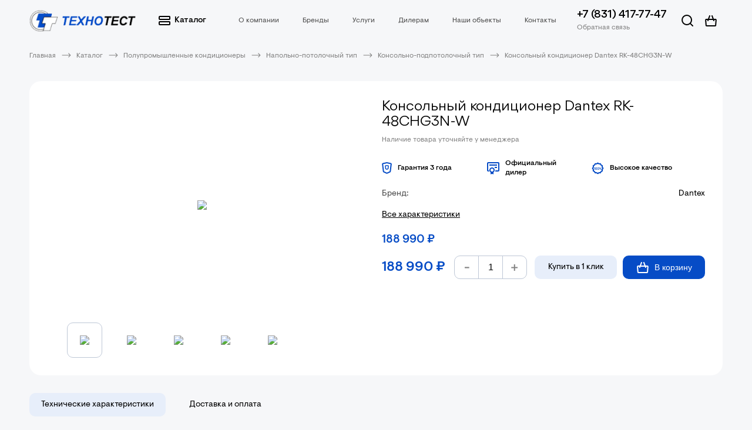

--- FILE ---
content_type: text/html; charset=UTF-8
request_url: http://tt-vent.ru/catalog/polupromyishlennyie-kondiczioneryi/napolno-potolochnyij-tip/konsolno-podpotolochnyij-tip/konsolnyij-kondiczioner-dantex-rk-48chg3n/rk-48hg3ne-w.html
body_size: 8082
content:
<!DOCTYPE html>
<html lang="ru">
<head>
    <base href="http://tt-vent.ru/">
<meta charset="UTF-8">
<meta name="viewport" content="width=device-width, initial-scale=1">
<title>Консольный кондиционер Dantex RK-48CHG3N-W | Интернет-магазин Технотест </title>

<link rel="shortcut icon" href="favicon.ico" type="image/x-icon">
<link rel="stylesheet" href="assets/templates/new/css/normalize.css">
<link rel="stylesheet" href="assets/templates/new/css/fonts.css">
<link rel="stylesheet" href="assets/templates/new/js/owl/assets/owl.carousel.min.css">
<link rel="stylesheet" href="assets/templates/new/js/owl/assets/owl.theme.default.min.css">
<link rel="stylesheet" href="assets/templates/new/js/fancybox/jquery.fancybox.min.css">
<link rel="stylesheet" href="assets/templates/new/js/roundslider/roundslider.min.css">
<link rel="stylesheet" href="https://ajax.googleapis.com/ajax/libs/jqueryui/1.12.1/themes/smoothness/jquery-ui.css">
<link rel="stylesheet" href="assets/templates/new/css/style.css">
<link rel="stylesheet" href="assets/templates/new/css/custom.css?v.1.003">
<meta name='yandex-verification' content='7838a28629a5153c' />
<script async src="https://www.googletagmanager.com/gtag/js?id=UA-109862480-1"></script>
<script>
  window.dataLayer = window.dataLayer || [];
  function gtag(){dataLayer.push(arguments);}
  gtag('js', new Date());

  gtag('config', 'UA-109862480-1');
</script>
<!-- Yandex.Metrika counter -->
<script type="text/javascript" >
   (function(m,e,t,r,i,k,a){m[i]=m[i]||function(){(m[i].a=m[i].a||[]).push(arguments)};
   m[i].l=1*new Date();k=e.createElement(t),a=e.getElementsByTagName(t)[0],k.async=1,k.src=r,a.parentNode.insertBefore(k,a)})
   (window, document, "script", "https://mc.yandex.ru/metrika/tag.js", "ym");

   ym(17522479, "init", {
        clickmap:true,
        trackLinks:true,
        accurateTrackBounce:true,
        webvisor:true,
        ecommerce:"dataLayer"
   });
</script>
<noscript><div><img src="https://mc.yandex.ru/watch/17522479" style="position:absolute; left:-9999px;" alt="" /></div></noscript>
<!-- /Yandex.Metrika counter -->

<link rel="stylesheet" href="/assets/components/minishop2/css/web/lib/jquery.jgrowl.min.css" type="text/css" />
<script>miniShop2Config = {"close_all_message":"\u0437\u0430\u043a\u0440\u044b\u0442\u044c \u0432\u0441\u0435","cssUrl":"\/assets\/components\/minishop2\/css\/web\/","jsUrl":"\/assets\/components\/minishop2\/js\/web\/","actionUrl":"\/assets\/components\/minishop2\/action.php","ctx":"web","price_format":[0,"."," "],"price_format_no_zeros":true,"weight_format":[3,"."," "],"weight_format_no_zeros":true};</script>
</head>
<body>
    <header class="header">
    <div class="wrapper">
        <a href="http://tt-vent.ru/" class="header__logo"><img src="assets/templates/new/images/logo.png"></a>
        <div class="header__catalog">
            <a href="catalog/" class="header__catalog__btn">
                <svg width="21" height="16" viewBox="0 0 21 16" fill="none" xmlns="http://www.w3.org/2000/svg">
                    <rect x="1.05908" y="1.00293" width="18" height="4.99717" rx="1" stroke="black" stroke-width="2"/>
                    <rect x="1.05908" y="9.97482" width="18" height="5" rx="1" stroke="black" stroke-width="2"/>
                </svg>
                Каталог
            </a>
            <div class="header__submenu">
                <a href="catalog/byitovyie-kondiczioneryi/" class="header__submenu__item">
                    <div class="header__submenu__item__img"><img src="assets/templates/new/images/category/household_conditioners.svg"></div>
                    <div class="header__submenu__item__title">Бытовые кондиционеры</div>
                </a>
                <a href="catalog/polupromyishlennyie-kondiczioneryi/" class="header__submenu__item">
                    <div class="header__submenu__item__img"><img src="assets/templates/new/images/category/semiindustrial_conditioners.svg"></div>
                    <div class="header__submenu__item__title">Полупромышленные кондиционеры</div>
                </a>
                <a href="catalog/teplovoe-oborudovanie.html" class="header__submenu__item">
                    <div class="header__submenu__item__img"><img src="assets/templates/new/images/category/heating.svg"></div>
                    <div class="header__submenu__item__title">Тепловое оборудование</div>
                </a>
                <a href="catalog/vozduxoochistiteli/" class="header__submenu__item">
                    <div class="header__submenu__item__img"><img src="assets/templates/new/images/category/airpurifiers.svg"></div>
                    <div class="header__submenu__item__title">Воздухоочистители</div>
                </a>
                <a href="catalog/uvlazhniteli-vozduxa/" class="header__submenu__item">
                    <div class="header__submenu__item__img"><img src="assets/templates/new/images/category/airhumidifiers.svg"></div>
                    <div class="header__submenu__item__title">Увлажнители воздуха</div>
                </a>
            </div>
        </div>
        <nav class="nav">
            <ul>
                <li class=""><a href="about.html">О компании</a></li>
                <li class=""><a href="brand.html">Бренды</a></li>
                <li class=" nav__category">
                    <a href="service/">Услуги</a>
                    <div class="nav__submenu">
                        <a href="catalog/ustanovka-kondiczionerov/" class="nav__submenu__item">
                            <div class="nav__submenu__item__img"><img src="assets/templates/new/images/ustanovka.svg"></div>
                            <div class="nav__submenu__item__title">Установка кондиционеров</div>
                        </a>
                        <a href="service/engineering.html" class="nav__submenu__item">
                            <div class="nav__submenu__item__img"><img class="rotate-img" src="assets/templates/new/images/proektrovanie.svg"></div>
                            <div class="nav__submenu__item__title">Проектирование</div>
                        </a>
                        <a href="catalog/prophylaxis/" class="nav__submenu__item">
                            <div class="nav__submenu__item__img"><img src="assets/templates/new/images/maintenance.svg"></div>
                            <div class="nav__submenu__item__title">Обслуживание кондиционеров</div>
                        </a>
                        <a href="catalog/prophylaxis/remont-kondiczionerov.html" class="nav__submenu__item">
                            <div class="nav__submenu__item__img"><img src="assets/templates/new/images/repair.svg"></div>
                            <div class="nav__submenu__item__title">Ремонт кондиционеров</div>
                        </a>
                        <a href="catalog/prophylaxis/zapravka-kondiczionerov.html" class="nav__submenu__item">
                            <div class="nav__submenu__item__img"><img src="assets/templates/new/images/refueling.svg"></div>
                            <div class="nav__submenu__item__title">Заправка кондиционеров</div>
                        </a>
                    </div>
                </li>
                <li class=""><a href="dlya-dilerov.html">Дилерам</a></li>
                <li class=""><a href="objects.html">Наши объекты</a></li>
                <li class=""><a href="contact.html">Контакты</a></li>
            </ul>
        </nav>
        <div class="header__contacts">
            <a href="tel:+78314177747" class="header__contacts__phone">+7 (831) 417-77-47</a>
            <a href="#modal-feedback" data-fancybox class="header__contacts__feedback">Обратная связь</a>
        </div>
        <div class="header__links">
            <div class="header__search">
                <a href="#">
                    <svg width="21" height="20" viewBox="0 0 21 20" fill="none" xmlns="http://www.w3.org/2000/svg">
                        <circle cx="9.06662" cy="9.00803" r="8.00803" stroke="black" stroke-width="2"/>
                        <path d="M19.0189 18.9864L15.1465 15.1125" stroke="black" stroke-width="2" stroke-linecap="round"/>
                    </svg>
                </a>
                <form method="post" action="poisk.html" class="header__search__form">
    <input type="hidden" name="id" value="2087" />
    <input type="text" name="search" id="search" placeholder="Поиск">
    <input type="submit" class="btn btn_dark" value="Искать">
    <div class="header__search__form__close">
        <svg width="15" height="15" viewBox="0 0 15 15" fill="none" xmlns="http://www.w3.org/2000/svg"><path d="M13.0703 1L0.999612 13.0707" stroke="black" stroke-width="2" stroke-linecap="round"/><path d="M13.0713 13.0713L1.00059 1.00059" stroke="black" stroke-width="2" stroke-linecap="round"/></svg>
    </div>
</form>
  
            </div>
            <a href="cart.html" class="header__minicart ">
    <span class="header__minicart__total ms2_total_count">0</span>
    <div >
        <svg width="20" height="19" viewBox="0 0 20 19" fill="none" xmlns="http://www.w3.org/2000/svg">
            <path d="M1.85501 17.0767C1.89508 17.5977 2.32953 18 2.85206 18H17.1479C17.6705 18 18.1049 17.5977 18.145 17.0767L18.8373 8.0767C18.882 7.4959 18.4228 7 17.8402 7H2.15975C1.57724 7 1.11802 7.4959 1.1627 8.0767L1.85501 17.0767Z" stroke="black" stroke-width="2"/>
            <path d="M5 9L8 1" stroke="black" stroke-width="2" stroke-linecap="round"/>
            <path d="M15 9L12 1" stroke="black" stroke-width="2" stroke-linecap="round"/>
        </svg>
    </div>
</a>
        </div>
        <a href="#" class="m-nav-btn"><span></span><span></span><span></span></a>
    </div>
</header>
<div class="m-navblock m-service">
    <a href="catalog/ustanovka-kondiczionerov/" class="">
        <div class="m-navblock__img"><img src="assets/templates/new/images/ustanovka.svg"></div>
        <div class="m-navblock__title">Установка кондиционеров</div>
    </a>
    <a href="service/engineering.html" class="">
        <div class="m-navblock__img"><img class="rotate-img" src="assets/templates/new/images/proektrovanie.svg"></div>
        <div class="m-navblock__title">Проектирование</div>
    </a>
    <a href="catalog/prophylaxis/" class="">
        <div class="m-navblock__img"><img src="assets/templates/new/images/maintenance.svg"></div>
        <div class="m-navblock__title">Обслуживание кондиционеров</div>
    </a>
    <a href="catalog/prophylaxis/remont-kondiczionerov.html" class="">
        <div class="m-navblock__img"><img src="assets/templates/new/images/repair.svg"></div>
        <div class="m-navblock__title">Ремонт кондиционеров</div>
    </a>
    <a href="catalog/prophylaxis/zapravka-kondiczionerov.html" class="">
        <div class="m-navblock__img"><img src="assets/templates/new/images/refueling.svg"></div>
        <div class="m-navblock__title">Заправка кондиционеров</div>
    </a>
</div>
<div class="m-navblock m-catalog">
    <a href="catalog/byitovyie-kondiczioneryi/" >
        <div class="m-navblock__img"><img src="assets/templates/new/images/category/household_conditioners.svg"></div>
        <div class="m-navblock__title">Бытовые кондиционеры</div>
    </a>
    <a href="catalog/polupromyishlennyie-kondiczioneryi/" >
        <div class="m-navblock__img"><img src="assets/templates/new/images/category/semiindustrial_conditioners.svg"></div>
        <div class="m-navblock__title">Полупромышленные кондиционеры</div>
    </a>
    <a href="catalog/teplovoe-oborudovanie.html" >
        <div class="m-navblock__img"><img src="assets/templates/new/images/category/heating.svg"></div>
        <div class="m-navblock__title">Тепловое оборудование</div>
    </a>
    <a href="catalog/vozduxoochistiteli/" >
        <div class="m-navblock__img"><img src="assets/templates/new/images/category/airpurifiers.svg"></div>
        <div class="m-navblock__title">Воздухоочистители</div>
    </a>
    <a href="catalog/uvlazhniteli-vozduxa/" >
        <div class="m-navblock__img"><img src="assets/templates/new/images/category/airhumidifiers.svg"></div>
        <div class="m-navblock__title">Увлажнители воздуха</div>
    </a>
</div>
<div class="m-contacts">
    <div class="m-contacts__title">Контакты</div>
    <a  class="m-contacts__phone" href="tel:++7 (831) 417-77-47">+7 (831) 417-77-47</a>
    <div class="m-contacts__phones"><a href="tel:+78314163433">416-34-33</a>, <a href="tel:+78314684516">468-45-16</a>, <a href="tel:+78314684964">468-49-64</a></div>
    <div class="m-contacts__address">603122, г. Нижний Новгород, ул. Ванеева,<br> дом 199, пом 9</div>
    <a href="mailto:info@tt-vent.ru" class="m-contacts__email">info@tt-vent.ru</a>
    <a href="#modal-feedback" data-fancybox class="m-contacts__feedback">Обратная связь</a>
</div>
<div class="m-menu">
    <a href="#" class="m-menu__link m-menu__catalog">
        <div class="m-menu__icon">
            <svg width="20" height="16" viewBox="0 0 20 16" fill="none" xmlns="http://www.w3.org/2000/svg">
                <rect x="1" y="1" width="18" height="4.99717" rx="1" stroke="#000000" stroke-width="2"/>
                <rect x="1" y="9.97168" width="18" height="5" rx="1" stroke="#000000" stroke-width="2"/>
            </svg>
        </div>
        <div class="m-menu__title">Каталог</div>
    </a>
    <a href="#" class="m-menu__link m-menu__service" >
        <div class="m-menu__icon">
            <img src="assets/templates/new/images/service_icon.svg">
        </div>
        <div class="m-menu__title">Услуги</div>
    </a>
    <a href="cart.html" class="">
        <div class="m-menu__icon">
            <svg width="20" height="19" viewBox="0 0 20 19" fill="none" xmlns="http://www.w3.org/2000/svg">
                <path d="M1.85501 17.0767C1.89508 17.5977 2.32953 18 2.85206 18H17.1479C17.6705 18 18.1049 17.5977 18.145 17.0767L18.8373 8.0767C18.882 7.4959 18.4228 7 17.8402 7H2.15975C1.57724 7 1.11802 7.4959 1.1627 8.0767L1.85501 17.0767Z" stroke="black" stroke-width="2"/>
                <path d="M5 9L8 1" stroke="black" stroke-width="2" stroke-linecap="round"/>
                <path d="M15 9L12 1" stroke="black" stroke-width="2" stroke-linecap="round"/>
            </svg>
        </div>
        <div class="m-menu__title">Корзина</div>
    </a>
    <div class="m-menu-search-wrapper">
        <form method="post" action="poisk.html" class="header__search__form">
    <input type="hidden" name="id" value="2087" />
    <input type="text" name="search" id="search" placeholder="Поиск">
    <input type="submit" class="btn btn_dark" value="Искать">
    <div class="header__search__form__close">
        <svg width="15" height="15" viewBox="0 0 15 15" fill="none" xmlns="http://www.w3.org/2000/svg"><path d="M13.0703 1L0.999612 13.0707" stroke="black" stroke-width="2" stroke-linecap="round"/><path d="M13.0713 13.0713L1.00059 1.00059" stroke="black" stroke-width="2" stroke-linecap="round"/></svg>
    </div>
</form>
 
    </div>
    <a href="#" class="m-menu-search">
        <div class="m-menu__icon">
            <svg width="20" height="20" viewBox="0 0 20 20" fill="none" xmlns="http://www.w3.org/2000/svg">
                <circle cx="9.00803" cy="9.00803" r="8.00803" stroke="black" stroke-width="2"/>
                <path d="M18.9604 18.9862L15.0879 15.1123" stroke="black" stroke-width="2" stroke-linecap="round"/>
            </svg>
        </div>
        <div class="m-menu__title">Поиск</div>
    </a>
</div>
    <div class="content">
        <div class="wrapper wrapper_breadcrumbs">
    <ul class="breadcrumbs"><li class="breadcrumb-item"><a href="/">Главная</a></li><span></span><li class="breadcrumb-item"><a href="catalog/">Каталог</a></li><span></span><li class="breadcrumb-item"><a href="catalog/polupromyishlennyie-kondiczioneryi/">Полупромышленные кондиционеры</a></li><span></span><li class="breadcrumb-item"><a href="catalog/polupromyishlennyie-kondiczioneryi/napolno-potolochnyij-tip/">Напольно-потолочный тип</a></li><span></span><li class="breadcrumb-item"><a href="catalog/polupromyishlennyie-kondiczioneryi/napolno-potolochnyij-tip/konsolno-podpotolochnyij-tip/">Консольно-подпотолочный тип</a></li><span></span><li class="breadcrumb-item active">Консольный кондиционер Dantex RK-48CHG3N-W</li></ul>
</div>
        <div class="product">
            <div class="wrapper">
                <div class="product__images">
                    <div class="product-preview__labels">
                        
                        
                    </div>
                    <div class="product__images__big owl-theme owl-carousel">
                        <a href="/assets/images/products/1912/consol-rk-18-36chg3n-2.jpg" data-hash="image_1" data-fancybox=""><img src="/assets/images/products/1912/consol-rk-18-36chg3n-2.jpg"></a>
                    <a href="/assets/images/products/1912/consol-rk-48-60chg3n-2.jpg" data-hash="image_2" data-fancybox=""><img src="/assets/images/products/1912/consol-rk-48-60chg3n-2.jpg"></a>
                    <a href="/assets/images/products/1912/controler-xk117.jpg" data-hash="image_3" data-fancybox=""><img src="/assets/images/products/1912/controler-xk117.jpg"></a>
                    <a href="/assets/images/products/1912/controler-yb1f2.jpg" data-hash="image_4" data-fancybox=""><img src="/assets/images/products/1912/controler-yb1f2.jpg"></a>
                    <a href="/assets/images/products/1912/rk-48-60hg3ne-w.jpg" data-hash="image_5" data-fancybox=""><img src="/assets/images/products/1912/rk-48-60hg3ne-w.jpg"></a>
    </div>
<div class="product__images__small owl-theme owl-carousel">
                        <a href="catalog/polupromyishlennyie-kondiczioneryi/napolno-potolochnyij-tip/konsolno-podpotolochnyij-tip/konsolnyij-kondiczioner-dantex-rk-48chg3n/rk-48hg3ne-w.html#image_1" data-hash="image_1"><img src="/assets/images/products/1912/consol-rk-18-36chg3n-2.jpg"></a>
                    <a href="catalog/polupromyishlennyie-kondiczioneryi/napolno-potolochnyij-tip/konsolno-podpotolochnyij-tip/konsolnyij-kondiczioner-dantex-rk-48chg3n/rk-48hg3ne-w.html#image_2" data-hash="image_2"><img src="/assets/images/products/1912/consol-rk-48-60chg3n-2.jpg"></a>
                    <a href="catalog/polupromyishlennyie-kondiczioneryi/napolno-potolochnyij-tip/konsolno-podpotolochnyij-tip/konsolnyij-kondiczioner-dantex-rk-48chg3n/rk-48hg3ne-w.html#image_3" data-hash="image_3"><img src="/assets/images/products/1912/controler-xk117.jpg"></a>
                    <a href="catalog/polupromyishlennyie-kondiczioneryi/napolno-potolochnyij-tip/konsolno-podpotolochnyij-tip/konsolnyij-kondiczioner-dantex-rk-48chg3n/rk-48hg3ne-w.html#image_4" data-hash="image_4"><img src="/assets/images/products/1912/controler-yb1f2.jpg"></a>
                    <a href="catalog/polupromyishlennyie-kondiczioneryi/napolno-potolochnyij-tip/konsolno-podpotolochnyij-tip/konsolnyij-kondiczioner-dantex-rk-48chg3n/rk-48hg3ne-w.html#image_5" data-hash="image_5"><img src="/assets/images/products/1912/rk-48-60hg3ne-w.jpg"></a>
    </div>
                </div>
                <div class="product__info">
                    <h1>Консольный кондиционер Dantex RK-48CHG3N-W</h1>
                    
                    <div class="product__info__notice">Наличие товара уточняйте у менеджера</div>
                    <div class="product__info__advantages">
                        <div class="product__info__advantages__item">
                            <div class="product__info__advantages__item__icon"><img src="assets/templates/new/images/guarantee.svg"></div>
                            <div class="product__info__advantages__item__text">Гарантия 3 года</div>
                        </div>
                        <div class="product__info__advantages__item">
                            <div class="product__info__advantages__item__icon"><img src="assets/templates/new/images/dealer.svg"></div>
                            <div class="product__info__advantages__item__text">Официальный<br> дилер</div>
                        </div>
                        <div class="product__info__advantages__item">
                            <div class="product__info__advantages__item__icon"><img src="assets/templates/new/images/quality.svg"></div>
                            <div class="product__info__advantages__item__text">Высокое качество</div>
                        </div>
                    </div>
                    <div class="product__info__params">
                        <div class="product__info__params__item"><div class="product__info__params__item__key">Бренд:</div><div class="product__info__params__item__value">Dantex</div></div>
                        
                        
                        
                        <a href="#tabs" class="product__info__params__all"><span>Все характеристики</span><span>Скрыть</span></a>
                    </div>
                    
                    <div class="product__info__prices">
                        <div class="product__info__price"><span>188 990 </span>  ₽</div>
                        
                    </div>
                    
                    <form class="product__info__form ms2_form" method="post" data-price="188990">
                        <input type="hidden" name="id" value="1912" />
                        <div class="product__info__form__total">
                            <div><span>188 990</span> ₽</div>
                            <div class="count-block">
                                <a href="#" data-type="minus" class="count-block__btn">
                                    <svg width="9" height="3" viewBox="0 0 9 3" fill="none" xmlns="http://www.w3.org/2000/svg"><path d="M0.967695 2.57031V0.410312H8.6477V2.57031H0.967695Z" fill="#828282"></path></svg>
                                </a>
                                <input type="number" min="1" name="count" value="1">
                                <a href="#" data-type="plus" class="count-block__btn">
                                    <svg width="12" height="11" viewBox="0 0 12 11" fill="none" xmlns="http://www.w3.org/2000/svg"><path d="M0.370273 6.57031V4.41031H4.69027V0.0903115H6.73027V4.41031H11.0503V6.57031H6.73027V10.8903H4.69027V6.57031H0.370273Z" fill="#828282"></path></svg>
                                </a>
                            </div>
                        </div>
                        <div class="product__info__form__block">
                            <a href="#one-click-popup" class="btn btn_one-click" data-fancybox data-id="1912" data-install="" data-price="188 990" data-article="" data-name="Консольный кондиционер Dantex RK-48CHG3N-W" data-img="/assets/images/products/1912/consol-rk-18-36chg3n-2.jpg">Купить в 1 клик</a>
                            <button type="submit" name="ms2_action" class="btn btn_dark" value="cart/add"><img src="assets/templates/new/images/cart_i.svg"> В корзину</button>
                        </div>
                    </form>
                </div>
            </div>
        </div>
        <div class="product-tabs">
            <div class="wrapper">
                <div class="product-tabs__content" id="tabs">
                    <div class="product-tabs__btns">
                        <a href="#" data-tab="1" class="btn tab-btn active">Технические характеристики</a>
                        <a href="#" data-tab="2" class="btn tab-btn">Доставка и оплата</a>
                    </div>
                    <div class="product-tabs__tab active" data-tab="1">
                        <div class="product__chars">
                            <div class="product__char"><div class="product__char__key">Мощн., Вт</div><div class="product__char__value">5.9</div></div><div class="product__char"><div class="product__char__key">Мощность в режиме охлаждения, кВт</div><div class="product__char__value">14.1</div></div><div class="product__char"><div class="product__char__key">Мощность в режиме обогрева, кВт</div><div class="product__char__value">16.5</div></div><div class="product__char"><div class="product__char__key">Потребляемая мощность, кВт</div><div class="product__char__value">9.5</div></div><div class="product__char"><div class="product__char__key">Вес, кг</div><div class="product__char__value">43</div></div><div class="product__char"><div class="product__char__key">Длина/высота/глубина, мм</div><div class="product__char__value">1570×235×665 </div></div><div class="product__char"><div class="product__char__key">Размер внешнего блока, мм</div><div class="product__char__value">940×820×460</div></div><div class="product__char"><div class="product__char__key">Вес внешнего блока, кг</div><div class="product__char__value">97</div></div><div class="product__char"><div class="product__char__key">Вес, кг</div><div class="product__char__value">43</div></div><div class="product__char"><div class="product__char__key">Расход воздуха (выс./сред./низк.) куб. м/ч</div><div class="product__char__value">2200</div></div><div class="product__char"><div class="product__char__key">Потребляемая мощность, кВт</div><div class="product__char__value">5.9</div></div><div class="product__char"><div class="product__char__key">Управление</div><div class="product__char__value">неинверторное</div></div><div class="product__char"><div class="product__char__key">Напряжение, Ф, В, Гц</div><div class="product__char__value"> 380-415В/50Гц</div></div><div class="product__char"><div class="product__char__key">Уровень шума (выс./сред./низк.), дБ</div><div class="product__char__value">53/52/51</div></div>
                        </div>
                        
                    </div>
                    <div class="product-tabs__tab text-block" data-tab="2">
                        
                    </div>
                </div>
                <div class="product-tabs__sidebar">
                    <div class="product-tabs__sidebar__item">
                        <div class="product-tabs__sidebar__item__icon"><img src="assets/templates/new/images/delivery.svg"></div>
                        <div class="product-tabs__sidebar__item__text">Доставка по другим регионам</div>
                    </div>
                    <div class="product-tabs__sidebar__item">
                        <div class="product-tabs__sidebar__item__icon"><img src="assets/templates/new/images/installation.svg"></div>
                        <div class="product-tabs__sidebar__item__text">Монтаж и пусконаладочные работы</div>
                    </div>
                    <div class="product-tabs__sidebar__item">
                        <div class="product-tabs__sidebar__item__icon"><img src="assets/templates/new/images/consult.svg"></div>
                        <div class="product-tabs__sidebar__item__text">Профессиональная консультация</div>
                    </div>
                </div>
            </div>
        </div>
    </div>
    <div class="wrapper wrapper_slider p_b_100">
        <h2 class="title title_circle title_circle_right"><div><span>Похожие товары</span></div></h2>
        <div class="triple-slider owl-theme owl-carousel">
            <div class="products-triple"><div><div class="product-preview product-preview_horizontal">
    <div class="product-preview__labels">
                    </div>
    <div class="product-preview__image">
        <a href="catalog/polupromyishlennyie-kondiczioneryi/napolno-potolochnyij-tip/kondiczioner-napolno-potolochnogo-tipa-mrk-60chtn/mrk-60htne-w.html"><img src="/assets/cache_image/products/1849/60_0x170_6f9.jpg"></a>
    </div>
    <div class="product-preview__content">
        <a href="catalog/polupromyishlennyie-kondiczioneryi/napolno-potolochnyij-tip/kondiczioner-napolno-potolochnogo-tipa-mrk-60chtn/mrk-60htne-w.html" class="product-preview__title">MARSA MRK-60CHTN-W Кондиционер напольно-потолочного типа</a>
        <div class="product-preview__article"></div>
        
        <div class="product-preview__chars">
            <div class="product-preview__char"><div class="product-preview__char__key">Размер внешнего блока, мм:</div><div class="product-preview__char__value"> 940×1250×340</div></div>
            
        </div>
        <div class="product-preview__bottom">
            <div class="product-preview__price"><span>187 990 ₽</span>  </div>
            <div class="product-preview__btns">
                <a href="#one-click-popup" class="btn btn_one-click" data-fancybox data-id="1849"  data-price="187 990" data-install="" data-article="" data-name="MARSA MRK-60CHTN-W Кондиционер напольно-потолочного типа" data-img="/assets/images/products/1849/60.jpg"><span>Купить&nbsp;</span> в 1 клик</a>
                <form method="post" class="ms2_form">
                    <input type="hidden" name="id" value="1849">
                    <input type="hidden" name="count" value="1">
                    <input type="hidden" id="1849">
                    <button type="submit" class="to-cart" name="ms2_action" value="cart/add"></button>
                </form>
            </div>
        </div>
    </div>
</div><div class="product-preview product-preview_horizontal">
    <div class="product-preview__labels">
                    </div>
    <div class="product-preview__image">
        <a href="catalog/polupromyishlennyie-kondiczioneryi/napolno-potolochnyij-tip/konsolno-podpotolochnyij-tip/konsolnyij-kondiczioner-dantex-rk-18shg3n/rk-18hg3ne-w.html"><img src="/assets/cache_image/products/1909/consol-rk-18-36chg3n-2_0x170_6f9.jpg"></a>
    </div>
    <div class="product-preview__content">
        <a href="catalog/polupromyishlennyie-kondiczioneryi/napolno-potolochnyij-tip/konsolno-podpotolochnyij-tip/konsolnyij-kondiczioner-dantex-rk-18shg3n/rk-18hg3ne-w.html" class="product-preview__title">Консольный кондиционер Dantex RK-18СHG3N-W</a>
        <div class="product-preview__article"></div>
        
        <div class="product-preview__chars">
            
            
        </div>
        <div class="product-preview__bottom">
            <div class="product-preview__price"><span>87 990 ₽</span>  </div>
            <div class="product-preview__btns">
                <a href="#one-click-popup" class="btn btn_one-click" data-fancybox data-id="1909"  data-price="87 990" data-install="" data-article="" data-name="Консольный кондиционер Dantex RK-18СHG3N-W" data-img="/assets/images/products/1909/consol-rk-18-36chg3n-2.jpg"><span>Купить&nbsp;</span> в 1 клик</a>
                <form method="post" class="ms2_form">
                    <input type="hidden" name="id" value="1909">
                    <input type="hidden" name="count" value="1">
                    <input type="hidden" id="1909">
                    <button type="submit" class="to-cart" name="ms2_action" value="cart/add"></button>
                </form>
            </div>
        </div>
    </div>
</div></div><div class="products-triple__vertical"><div class="product-preview product-preview_horizontal">
    <div class="product-preview__labels">
                    </div>
    <div class="product-preview__image">
        <a href="catalog/polupromyishlennyie-kondiczioneryi/napolno-potolochnyij-tip/konsolno-podpotolochnyij-tip/konsolnyij-kondiczioner-dantex-rk-24shg3n/rk-24hg3ne-w.html"><img src="/assets/cache_image/products/1910/consol-rk-18-36chg3n-2_0x170_6f9.jpg"></a>
    </div>
    <div class="product-preview__content">
        <a href="catalog/polupromyishlennyie-kondiczioneryi/napolno-potolochnyij-tip/konsolno-podpotolochnyij-tip/konsolnyij-kondiczioner-dantex-rk-24shg3n/rk-24hg3ne-w.html" class="product-preview__title">Консольный кондиционер Dantex RK-24СHG3N-W</a>
        <div class="product-preview__article"></div>
        
        <div class="product-preview__chars">
            
            
        </div>
        <div class="product-preview__bottom">
            <div class="product-preview__price"><span>112 990 ₽</span>  </div>
            <div class="product-preview__btns">
                <a href="#one-click-popup" class="btn btn_one-click" data-fancybox data-id="1910"  data-price="112 990" data-install="" data-article="" data-name="Консольный кондиционер Dantex RK-24СHG3N-W" data-img="/assets/images/products/1910/consol-rk-18-36chg3n-2.jpg"><span>Купить&nbsp;</span> в 1 клик</a>
                <form method="post" class="ms2_form">
                    <input type="hidden" name="id" value="1910">
                    <input type="hidden" name="count" value="1">
                    <input type="hidden" id="1910">
                    <button type="submit" class="to-cart" name="ms2_action" value="cart/add"></button>
                </form>
            </div>
        </div>
    </div>
</div></div></div><div class="products-triple"><div><div class="product-preview product-preview_horizontal">
    <div class="product-preview__labels">
                    </div>
    <div class="product-preview__image">
        <a href="catalog/polupromyishlennyie-kondiczioneryi/napolno-potolochnyij-tip/konsolno-podpotolochnyij-tip/konsolnyij-kondiczioner-dantex-rk-36chg3n/rk-36hg3ne-w.html"><img src="/assets/cache_image/products/1911/consol-rk-18-36chg3n-2_0x170_6f9.jpg"></a>
    </div>
    <div class="product-preview__content">
        <a href="catalog/polupromyishlennyie-kondiczioneryi/napolno-potolochnyij-tip/konsolno-podpotolochnyij-tip/konsolnyij-kondiczioner-dantex-rk-36chg3n/rk-36hg3ne-w.html" class="product-preview__title">Консольный кондиционер Dantex RK-36CHG3N-W</a>
        <div class="product-preview__article"></div>
        
        <div class="product-preview__chars">
            
            
        </div>
        <div class="product-preview__bottom">
            <div class="product-preview__price"><span>165 990 ₽</span>  </div>
            <div class="product-preview__btns">
                <a href="#one-click-popup" class="btn btn_one-click" data-fancybox data-id="1911"  data-price="165 990" data-install="" data-article="" data-name="Консольный кондиционер Dantex RK-36CHG3N-W" data-img="/assets/images/products/1911/consol-rk-18-36chg3n-2.jpg"><span>Купить&nbsp;</span> в 1 клик</a>
                <form method="post" class="ms2_form">
                    <input type="hidden" name="id" value="1911">
                    <input type="hidden" name="count" value="1">
                    <input type="hidden" id="1911">
                    <button type="submit" class="to-cart" name="ms2_action" value="cart/add"></button>
                </form>
            </div>
        </div>
    </div>
</div><div class="product-preview product-preview_horizontal">
    <div class="product-preview__labels">
                    </div>
    <div class="product-preview__image">
        <a href="catalog/polupromyishlennyie-kondiczioneryi/napolno-potolochnyij-tip/konsolno-podpotolochnyij-tip/konsolnyij-kondiczioner-dantex-rk-60chg3n/rk-60hg3ne-w.html"><img src="/assets/cache_image/products/1913/consol-rk-48-60chg3n-1_0x170_6f9.jpg"></a>
    </div>
    <div class="product-preview__content">
        <a href="catalog/polupromyishlennyie-kondiczioneryi/napolno-potolochnyij-tip/konsolno-podpotolochnyij-tip/konsolnyij-kondiczioner-dantex-rk-60chg3n/rk-60hg3ne-w.html" class="product-preview__title">Консольный кондиционер Dantex RK-60CHG3N-W</a>
        <div class="product-preview__article"></div>
        
        <div class="product-preview__chars">
            
            
        </div>
        <div class="product-preview__bottom">
            <div class="product-preview__price"><span>211 990 ₽</span>  </div>
            <div class="product-preview__btns">
                <a href="#one-click-popup" class="btn btn_one-click" data-fancybox data-id="1913"  data-price="211 990" data-install="" data-article="" data-name="Консольный кондиционер Dantex RK-60CHG3N-W" data-img="/assets/images/products/1913/consol-rk-48-60chg3n-1.jpg"><span>Купить&nbsp;</span> в 1 клик</a>
                <form method="post" class="ms2_form">
                    <input type="hidden" name="id" value="1913">
                    <input type="hidden" name="count" value="1">
                    <input type="hidden" id="1913">
                    <button type="submit" class="to-cart" name="ms2_action" value="cart/add"></button>
                </form>
            </div>
        </div>
    </div>
</div></div><div class="products-triple__vertical"></div></div>
        </div>
    </div>
    <footer class="footer">
    <div class="wrapper">
        <div class="footer__about">
            <div>
                <a href="http://tt-vent.ru/"><img src="assets/templates/new/images/logo.png"></a>
                <div class="footer__copyright">© ООО «Технотест»,<br> все права защищены, 2021</div>
            </div>
            <div class="footer__development">
                <span>Создание, продвижение сайта:</span>
                <a href="https://daimax-digital.ru/" target="_blanc"><img src="assets/templates/new/images/daimax.svg"></a>
            </div>
        </div>
        <div class="footer__catalog">
            <div class="footer__title">Каталог:</div>
            <div>
                <div>
                    <ul><li  class="first"><a href="catalog/byitovyie-kondiczioneryi/nastennyie-split-sistemyi-2/" >Настенные кондиционеры</a></li></ul><ul><li ><a href="catalog/byitovyie-kondiczioneryi/multi-split-kondiczioner/" >Мульти-сплит системы</a></li></ul><ul><li  class="last"><a href="catalog/teplovoe-oborudovanie.html" >Тепловое оборудование</a><ul  class=""><li  class="first"><a href="catalog/teplovoe-oborudovanie/teplovyie-pushki/" >Тепловые пушки</a></li><li ><a href="catalog/teplovoe-oborudovanie/teplovyie-zavesyi/" >Тепловые завесы</a></li><li  class="last"><a href="catalog/teplovoe-oborudovanie/konvektoryi/" >Конвекторы</a></li></ul></li></ul>
                </div>
                <div>
                    <ul><li  class="first active"><a href="catalog/polupromyishlennyie-kondiczioneryi/" >Полупромышленные кондиционеры</a><ul  class=""><li  class="first"><a href="catalog/polupromyishlennyie-kondiczioneryi/cassette-type/" >Кассетный тип</a></li><li ><a href="catalog/polupromyishlennyie-kondiczioneryi/chanel-type/" >Канальный тип</a></li><li ><a href="catalog/polupromyishlennyie-kondiczioneryi/column-type/" >Колонный тип</a></li><li  class="last active"><a href="catalog/polupromyishlennyie-kondiczioneryi/napolno-potolochnyij-tip/" >Напольно-потолочный тип</a></li></ul></li></ul><ul><li ><a href="catalog/vozduxoochistiteli/" >Воздухоочистители</a></li></ul><ul><li  class="last"><a href="catalog/uvlazhniteli-vozduxa/" >Увлажнители воздуха</a></li></ul>
                </div>
            </div>
        </div>
        <div class="footer__nav">
            <div class="footer__title">Информация:</div>
            <ul class=""><li class="first"><a href="about.html" >О компании</a></li><li><a href="brand.html" >Бренды</a></li><li><a href="service/" >Услуги</a></li><li><a href="contact.html" >Контакты</a></li><li><a href="retail/faq.html" >Розничным покупателям</a></li><li><a href="commerce.html" >Оптовым покупателям</a></li><li><a href="dlya-dilerov.html" >Дилерам</a></li><li class="last"><a href="objects.html" >Наши объекты</a></li></ul>
        </div>
        <div class="footer__contacts">
            <div class="footer__title">Контакты:</div>
            <a href="tel:+78314177747" class="footer__phone">+7 (831) 417-77-47</a>
            <div class="footer__phones"><a href="tel:+78314163433">416-34-33</a>, <a href="tel:+78314684516">468-45-16</a>, <a href="tel:+78314684964">468-49-64</a></div>
            <div class="footer__address">603122, г. Нижний Новгород, ул. Ванеева,<br> дом 199, пом 9</div>
            <a href="mailto:info@tt-vent.ru" class="footer__email">info@tt-vent.ru</a>
            <a href="#modal-feedback" data-fancybox class="footer__feedback">Обратная связь</a>
        </div>
    </div>
</footer>
<div class="popup" id="modal-feedback">
    <div class="wrapper">
        <div class="contacts__feedback">
            <h2 class="title">Обратная связь</h2>
            <form class="form feedback-form"  method="post" id="modal-feedback">
                <input type="hidden" name="action" value="sendEmail"> 
            	<input type="hidden" name="tpl" value="feedbackTpl.147"> 
                <input type="hidden" name="title" value="Сообщение на сайте tt-vent.ru "> 
                <div>
                    <div>
                        <input type="text" name="name" placeholder="Ваше имя">
                        <input type="email" name="email" placeholder="Электронная почта">
                        <input type="text" name="phone" placeholder="Телефон">
                    </div>
                    <div>
                        <textarea name="message" placeholder="Сообщение"></textarea>
                    </div>
                </div>
                <label class="checkbox-label">
                    <input type="checkbox" name="personal" value="12" class="" checked required>
                    <div></div>
                    <div class="label-text">Согласен на обработку персональных данных</div>
                </label>
                <br>
                <input type="submit" class="btn btn_dark" value="Отправить">
            </form>
        </div>
    </div>
</div>
<div class="popup" id="success-message">
    <div class="order-success">
        <div class="wrapper">
            <div class="order-success__text">Ваше сообщение успешно отправлено!</div>
            <div><img src="assets/templates/new/images/manager_i.svg"></div>
            <div class="order-success__text">Наш специалист свяжется с вами в течение 10 минут</div>
        </div>
    </div>
</div>
<div class="one-click-block popup" id="one-click-popup">
    <div class="one-click-block__wrap">
        <div class="one-click__title">Купить в один клик</div>
        <div class="one-click__img"><img src=""></div>
        <div class="one-click__product-title"></div>
        <div class="one-click__product-article">Артикул: <span></span></div>
        <div class="one-click__product-price"><span></span> ₽</div>
        <div class="product__info__installation">
            <div>
                <label class="checkbox-label">
                    <input type="checkbox">
                    <div></div>
                    <div class="product__info__installation__text">Заказать стандартную установку</div>
                    <div class="product__info__installation__price">+ <span></span>&nbsp;₽</div>
                </label>
            </div>
        </div>
        <form class="form feedback-form" method="post">
            
            <input type="hidden" name="action" value="sendEmail"> 
        	<input type="hidden" name="tpl" value="oneClickEmail.150"> 
            <input type="hidden" name="title" value="Заказ товара в 1 клик на сайте tt-vent.ru"> 
            
            <input type="text" placeholder="Ваше имя" name="name">
            <input type="email" placeholder="Электронная почта" name="email">
            <input type="text" placeholder="Телефон" name="phone">
            <input type="hidden" name="install">
            <input type="hidden" name="installprice">
            <input type="hidden" name="product">
            <input type="hidden" name="product-id">
            <p>Нажимая "Отправить", вы даёте согласие на обработку своих персональных данных, в соответсвии с Федеральным законом № 152-ФЗ “О персональных данных” и принимаете условия Пользовательского соглашения</p>
            <button type="submit" class="btn btn_dark">Отправить</button>
        </form>
    </div>
</div>

    <script src="https://ajax.googleapis.com/ajax/libs/jquery/3.2.1/jquery.min.js"></script>
<script src="https://ajax.googleapis.com/ajax/libs/jqueryui/1.12.1/jquery-ui.min.js"></script>
<script src="assets/templates/new/js/owl/owl.carousel.min.js"></script>
<script src="assets/templates/new/js/fancybox/jquery.fancybox.min.js"></script>
<script src="assets/templates/new/js/roundslider/roundslider.min.js"></script>
<script src="assets/templates/new/js/scripts.js?v.1.002"></script>
<script src="assets/templates/new/js/custom.js?v.1.002"></script>
<script src="/assets/components/minishop2/js/web/default.js?v=e2bdf7f5a6"></script>
<script src="/assets/components/minishop2/js/web/lib/jquery.jgrowl.min.js"></script>
<script src="/assets/components/minishop2/js/web/message_settings.js"></script>
</body>
</html>

--- FILE ---
content_type: text/css
request_url: http://tt-vent.ru/assets/templates/new/css/fonts.css
body_size: 395
content:
@font-face {
    font-family: 'Gordita';
    src: url('../fonts/Gordita-Medium.eot');
    src: local('../fonts/Gordita Medium'), local('Gordita-Medium'),
    url('../fonts/Gordita-Medium.eot?#iefix') format('embedded-opentype'),
    url('../fonts/Gordita-Medium.woff2') format('woff2'),
    url('../fonts/Gordita-Medium.woff') format('woff'),
    url('../fonts/Gordita-Medium.ttf') format('truetype');
    font-weight: 500;
    font-style: normal;
}

@font-face {
    font-family: 'Gordita';
    src: url('../fonts/Gordita-Bold.eot');
    src: local('../fonts/Gordita Bold'), local('Gordita-Bold'),
    url('../fonts/Gordita-Bold.eot?#iefix') format('embedded-opentype'),
    url('../fonts/Gordita-Bold.woff2') format('woff2'),
    url('../fonts/Gordita-Bold.woff') format('woff'),
    url('../fonts/Gordita-Bold.ttf') format('truetype');
    font-weight: bold;
    font-style: normal;
}

@font-face {
    font-family: 'Gordita';
    src: url('../fonts/Gordita-Regular.eot');
    src: local('../fonts/Gordita Regular'), local('Gordita-Regular'),
    url('../fonts/Gordita-Regular.eot?#iefix') format('embedded-opentype'),
    url('../fonts/Gordita-Regular.woff2') format('woff2'),
    url('../fonts/Gordita-Regular.woff') format('woff'),
    url('../fonts/Gordita-Regular.ttf') format('truetype');
    font-weight: normal;
    font-style: normal;
}


@font-face {
    font-family: 'Visuelt Pro';
    src: url('../fonts/VisueltPro-Medium.eot');
    src: local('../fonts/VisueltPro-Medium'),
    url('../fonts/VisueltPro-Medium.eot?#iefix') format('embedded-opentype'),
    url('../fonts/VisueltPro-Medium.woff2') format('woff2'),
    url('../fonts/VisueltPro-Medium.woff') format('woff'),
    url('../fonts/VisueltPro-Medium.ttf') format('truetype');
    font-weight: 500;
    font-style: normal;
}

@font-face {
    font-family: 'Visuelt Pro';
    src: url('../fonts/VisueltPro-Regular.eot');
    src: local('../fonts/VisueltPro-Regular'),
    url('../fonts/VisueltPro-Regular.eot?#iefix') format('embedded-opentype'),
    url('../fonts/VisueltPro-Regular.woff2') format('woff2'),
    url('../fonts/VisueltPro-Regular.woff') format('woff'),
    url('../fonts/VisueltPro-Regular.ttf') format('truetype');
    font-weight: normal;
    font-style: normal;
}

@font-face {
    font-family: 'Visuelt Pro';
    src: url('../fonts/VisueltPro-Bold.eot');
    src: local('../fonts/VisueltPro-Bold'),
    url('../fonts/VisueltPro-Bold.eot?#iefix') format('embedded-opentype'),
    url('../fonts/VisueltPro-Bold.woff2') format('woff2'),
    url('../fonts/VisueltPro-Bold.woff') format('woff'),
    url('../fonts/VisueltPro-Bold.ttf') format('truetype');
    font-weight: bold;
    font-style: normal;
}



--- FILE ---
content_type: text/css
request_url: http://tt-vent.ru/assets/templates/new/css/style.css
body_size: 12894
content:
@charset "UTF-8";
html {
  height: 100%;
}

body {
  background: #F6F7F9;
  font-family: "Visuelt Pro";
  display: flex;
  flex-direction: column;
  height: 100%;
}

body.fixed {
  padding-top: 70px;
}

.wrapper {
  width: 1180px;
  margin: 0 auto;
  box-sizing: border-box;
}

.content {
  flex: 1 0 auto;
  position: relative;
  z-index: 2;
}

.content_404 {
  background-image: url("../images/404.jpg");
  background-size: cover;
  background-position: center center;
  min-height: 635px;
}

.p_b_100 {
  padding-bottom: 100px;
}

.title {
  text-align: center;
  font-family: "Gordita";
  font-weight: normal;
  font-size: 36px;
  line-height: 39px;
  color: #000000;
  display: flex;
  justify-content: center;
  position: relative;
  margin-top: 0;
}
.title > div {
  position: relative;
}
.title > div span {
  position: relative;
  z-index: 2;
}
.title sup {
  font-weight: bold;
  font-size: 12px;
  line-height: 34px;
  color: #064CC6;
  margin-right: 3px;
  z-index: 2;
}

.title_circle > div:before {
  content: "";
  position: absolute;
  background: url("../images/title_circle.svg");
  width: 136px;
  height: 137px;
  z-index: 1;
  top: -10px;
}

.title_circle_left > div:before {
  left: 10px;
}

.title_circle_right > div:before {
  right: -30px;
}

.title_circle_center > div:before {
  left: 50%;
  transform: translate(-50%, 0);
}

.main-title {
  margin: 27px 0 30px 0;
  font-family: "Gordita";
  font-weight: normal;
  font-size: 36px;
  line-height: 39px;
  text-align: center;
  color: #000000;
}

.main-title_left {
  text-align: left;
}

.rotate-img {
  transform: rotate(45deg);
}

.title__extratext {
  font-size: 14px;
  line-height: 18px;
  margin-top: -20px;
  margin-bottom: 20px;
  position: relative;
  z-index: 2;
  text-align: center;
}

.popup {
  display: none;
}

@media (max-width: 1200px) {
  .wrapper {
    width: 100%;
    padding: 0 15px;
  }

  .content {
    padding: 0 15px;
  }

  .content_main {
    padding: 0;
  }
}
@media (max-width: 992px) {
  body {
    padding-top: 50px;
  }

  .main-title {
    font-size: 20px;
    line-height: 22px;
    margin: 17px 0;
  }

  .p_b_100 {
    padding-bottom: 41px;
  }

  body.fixed {
    padding-top: 50px;
  }

  .content_404 {
    min-height: 500px;
  }
}
@media (max-width: 768px) {
  .title {
    font-size: 20px;
    line-height: 22px;
  }
  .title sup {
    font-size: 10px;
    line-height: 11px;
  }

  .title__extratext {
    margin-top: -10px;
  }
}
@media (max-width: 660px) {
  .content_404 {
    background-repeat: no-repeat;
    background-size: cover;
    min-height: 370px;
    background-image: url("../images/404_m.png");
  }
}
.header {
  flex: 0 0 auto;
  position: relative;
  z-index: 3;
}
.header .wrapper {
  display: flex;
  align-items: center;
  justify-content: space-between;
  height: 70px;
  position: relative;
}

.fixed .header {
  background: #fff;
  position: fixed;
  width: 100%;
  z-index: 100;
  top: 0;
  box-shadow: 0px 8px 20px rgba(6, 76, 198, 0.1);
}

.header:hover {
  z-index: 3;
}

.header__logo {
  line-height: 0;
}

.header__catalog__btn {
  font-weight: 500;
  font-size: 14px;
  line-height: 16px;
  color: #000000;
  display: flex;
  align-items: center;
  text-decoration: none;
  /*transition:background 0.2s;*/
  border-radius: 10px 10px 0 0;
  padding: 14px 20px 14px 20px;
  position: relative;
  z-index: 3;
}
.header__catalog__btn svg {
  margin-right: 6px;
}
.header__catalog__btn svg rect {
  transition: 0.2s;
}

.nav {
  /*.nav__submenu.open{
    display:flex;
  }*/
}
.nav ul {
  display: flex;
  padding: 0;
  margin: 0;
  list-style: none;
}
.nav ul li > a {
  display: block;
  box-sizing: border-box;
  font-size: 12px;
  line-height: 15px;
  color: #4F4F4F;
  padding: 17px 20px;
  text-decoration: none;
  transition: 0.2s;
  border-radius: 6px;
}
.nav ul li > a:hover {
  color: #064CC6;
  background: #ffffff;
}
.nav ul li.active > a {
  background: #E7EEFA;
}
.nav ul li.active > a:hover {
  background: #ffffff;
}
.nav ul .nav__category > a:hover {
  border-radius: 6px 6px 0 0;
}
.nav .nav__category .nav__submenu {
  display: none;
  justify-content: space-around;
  position: absolute;
  background: #fff;
  width: 100%;
  box-sizing: border-box;
  box-shadow: 0px 8px 20px rgba(6, 76, 198, 0.1);
  border-radius: 20px;
  padding: 50px 40px 40px 40px;
  left: 0;
  z-index: -999;
  transition: opacity 0.2s;
  top: 59px;
}
.nav .nav__category.open {
  z-index: 3;
}
.nav .nav__category.open a {
  background: #ffffff;
  border-radius: 6px 6px 0 0;
}
.nav .nav__category.open .nav__submenu {
  display: flex;
}

.nav__submenu__item {
  display: flex;
  align-items: center;
  text-decoration: none;
  flex-direction: column;
}

.nav__submenu__item__title {
  font-size: 14px;
  line-height: 18px;
  color: #000000;
  text-align: center;
}

.nav__submenu__item__img {
  display: flex;
  align-items: center;
  justify-content: center;
  height: 132px;
}

.nav__submenu__item:hover .nav__submenu__item__title {
  color: #064CC6;
}
.nav__submenu__item:hover .nav__submenu__item__img {
  filter: invert(22%) sepia(78%) saturate(2730%) hue-rotate(213deg) brightness(84%) contrast(103%);
}

.header__contacts {
  display: flex;
  flex-direction: column;
}

.header__contacts__phone {
  font-family: "Gordita";
  font-weight: 500;
  font-size: 18px;
  line-height: 19px;
  color: #000000;
  text-decoration: none;
}

.header__contacts__feedback {
  font-family: Visuelt Pro;
  font-size: 12px;
  line-height: 15px;
  color: #828282;
  text-decoration: none;
  display: block;
  margin-top: 5px;
}

.header__links {
  display: flex;
  justify-content: space-between;
}
.header__links .header__search > a, .header__links .header__minicart div {
  display: flex;
  align-items: center;
  justify-content: center;
  width: 40px;
  height: 40px;
}
.header__links .header__search > a > svg circle, .header__links .header__minicart div > svg circle {
  transition: 0.2s;
}
.header__links .header__search > a > svg path, .header__links .header__minicart div > svg path {
  transition: 0.2s;
}
.header__links .header__search:hover > svg circle, .header__links .header__minicart a:hover > svg circle {
  stroke: #064CC6;
}
.header__links .header__search:hover > svg path, .header__links .header__minicart a:hover > svg path {
  stroke: #064CC6;
}

.header__search {
  cursor: pointer;
}
.header__search a {
  display: block;
  border-radius: 6px 6px 0 0;
}

.header__search__form {
  border-radius: 20px;
  background: #fff;
  position: absolute;
  left: 0;
  display: none;
  box-sizing: border-box;
  padding: 20px;
  width: 100%;
  top: 55px;
  align-items: center;
}
.header__search__form .header__search__form__close {
  margin: 0 14px 0 24px;
}
.header__search__form .header__search__form__close:hover > svg path {
  stroke: #064CC6;
}
.header__search__form input[type=text] {
  background: #F6F7F9;
  border: 1px solid #E7EEFA;
  box-sizing: border-box;
  border-radius: 10px;
  width: calc(100% - 160px);
  outline: none;
  padding-left: 20px;
  font-family: "Visuelt Pro";
  font-size: 14px;
  height: 40px;
}
.header__search__form ::-webkit-input-placeholder {
  color: #4F4F4F;
  font-size: 14px;
}
.header__search__form :-moz-placeholder {
  color: #4F4F4F;
  font-size: 14px;
}
.header__search__form ::-moz-placeholder {
  color: #4F4F4F;
  font-size: 14px;
}
.header__search__form :-ms-input-placeholder {
  color: #4F4F4F;
  font-size: 14px;
}
.header__search__form input[type=submit] {
  width: 140px;
  margin-left: 20px;
}

.header__search.open > a {
  background: #fff;
}
.header__search.open > a > svg circle {
  stroke: #064CC6;
}
.header__search.open > a > svg path {
  stroke: #064CC6;
}
.header__search.open .header__search__form {
  display: flex;
}

.header__minicart {
  position: relative;
}
.header__minicart span {
  position: absolute;
  align-items: center;
  justify-content: center;
  font-weight: bold;
  font-size: 12px;
  line-height: 15px;
  text-align: center;
  color: #ffffff;
  display: none;
  width: 18px;
  height: 18px;
  background: #064CC6;
  top: 4px;
  right: 2px;
  border-radius: 50%;
}

.header__minicart.full span {
  display: flex;
}

.header__submenu {
  display: none;
  justify-content: space-between;
  position: absolute;
  background: #fff;
  width: 100%;
  box-sizing: border-box;
  box-shadow: 0px 8px 20px rgba(6, 76, 198, 0.1);
  border-radius: 20px;
  padding: 50px 40px 40px 40px;
  left: 0;
  top: 57px;
  z-index: -999;
  transition: opacity 0.2s;
}
.header__submenu a {
  text-decoration: none;
}

.header__catalog:hover .header__submenu {
  z-index: 2;
  display: flex;
}
.header__catalog:hover .header__catalog__btn {
  color: #064CC6;
  background: #fff;
}
.header__catalog:hover .header__catalog__btn svg rect {
  stroke: #064CC6;
}

.header__submenu__item {
  display: flex;
  flex-direction: column;
  align-items: center;
  justify-content: center;
}

.header__submenu__item__img {
  display: flex;
  align-items: center;
  justify-content: center;
  height: 65px;
  margin-bottom: 29px;
  transition: 0.2s filter;
}

.header__submenu__item__title {
  font-size: 14px;
  line-height: 18px;
  color: #000000;
  transition: color 0.2s;
}

.header__submenu__item:hover .header__submenu__item__title {
  color: #064CC6;
}
.header__submenu__item:hover .header__submenu__item__img {
  filter: invert(22%) sepia(78%) saturate(2730%) hue-rotate(213deg) brightness(84%) contrast(103%);
}

@media (max-width: 1200px) {
  .nav ul li > a {
    padding: 17px 15px;
  }

  .header__contacts__phone {
    font-size: 16px;
  }

  .nav .nav__category .nav__submenu {
    width: calc(100% - 30px);
    left: 15px;
  }

  .header__submenu {
    width: calc(100% - 30px);
    left: 15px;
  }

  .header__search__form {
    width: calc(100% - 30px);
    left: 15px;
  }
}
.m-nav-btn {
  display: none;
}

.m-menu {
  display: none;
}

.m-navblock {
  display: none;
}

.m-navblock.open {
  display: none;
}

.m-contacts {
  display: none;
}

.m-menu .header__search__form {
  display: flex;
  bottom: auto;
  top: -80px;
  width: 100%;
  box-sizing: border-box;
  border-radius: 0;
  left: 0;
}
.m-menu .header__search__form input[type=submit] {
  width: 90px;
  margin-left: 10px;
}
.m-menu .header__search__form .header__search__form__close {
  margin: 0 10px 0 10px;
}
.m-menu .header__search__form input[type=text] {
  width: calc(100% - 110px);
}

.m-menu-search-wrapper {
  display: none;
}

.m-menu-search-wrapper.open {
  display: block;
}

@media (max-width: 992px) {
  .header {
    position: fixed;
    top: 0;
    width: 100%;
    box-shadow: 0px 8px 20px rgba(6, 76, 198, 0.1);
    z-index: 8;
  }
  .header .wrapper {
    height: 50px;
    background: #fff;
  }
  .header .nav {
    display: none;
  }

  .header:hover {
    z-index: 8;
  }

  .header__catalog {
    display: none;
  }

  .header__contacts {
    display: none;
  }

  .header__links {
    display: none;
  }

  .header__logo img {
    width: 150px;
    height: auto;
  }

  .m-nav-btn {
    display: flex;
    height: 14px;
    position: relative;
  }
  .m-nav-btn span {
    width: 20px;
    height: 2px;
    display: block;
    background: #000;
    position: absolute;
    right: 0;
    transition: 0.2s;
  }
  .m-nav-btn span:nth-child(1) {
    top: 0;
  }
  .m-nav-btn span:nth-child(2) {
    width: 12px;
    top: 50%;
    margin-top: -1px;
  }
  .m-nav-btn span:nth-child(3) {
    bottom: 0;
  }

  .m-nav-btn.open span:nth-child(2) {
    display: none;
  }
  .m-nav-btn.open span:nth-child(1) {
    transform: translateY(6px) rotate(45deg);
  }
  .m-nav-btn.open span:nth-child(3) {
    transform: translateY(-6px) rotate(-45deg);
  }

  .m-menu {
    display: flex;
    position: fixed;
    bottom: 0;
    left: 0;
    width: 100%;
    height: 58px;
    background: #FFFFFF;
    box-shadow: 0px -8px 20px rgba(6, 76, 198, 0.1);
    z-index: 5;
  }
  .m-menu a {
    display: flex;
    flex-direction: column;
    justify-content: center;
    align-items: center;
    width: 25%;
    text-decoration: none;
  }

  .m-menu__icon {
    height: 20px;
    display: flex;
    justify-content: center;
    align-items: center;
    margin-bottom: 7px;
  }

  .m-menu__title {
    font-weight: 500;
    font-size: 12px;
    line-height: 15px;
    color: #000000;
  }

  a.active .m-menu__icon img {
    filter: invert(22%) sepia(78%) saturate(2730%) hue-rotate(213deg) brightness(84%) contrast(103%);
  }
  a.active .m-menu__icon svg {
    filter: invert(22%) sepia(78%) saturate(2730%) hue-rotate(213deg) brightness(84%) contrast(103%);
  }
  a.active .m-menu__title {
    color: #064CC6;
  }

  .m-navblock {
    display: none;
  }

  .m-navblock.open {
    background: #F6F7F9;
    position: fixed;
    display: flex;
    flex-wrap: wrap;
    flex-direction: row;
    justify-content: space-between;
    width: 100%;
    box-sizing: border-box;
    padding: 20px 10px 10px 10px;
    top: 50px;
    height: calc(100% - 106px);
    z-index: 4;
  }
  .m-navblock.open a {
    display: flex;
    align-items: center;
    justify-content: center;
    flex-direction: column;
    width: calc(50% - 5px);
    background: #fff;
    border-radius: 10px;
    margin-bottom: 10px;
    font-size: 14px;
    line-height: 18px;
    color: #000000;
    text-decoration: none;
    box-sizing: border-box;
    padding: 10px;
  }
  .m-navblock.open a:nth-child(3n+3) {
    flex-direction: row;
    width: 100%;
  }
  .m-navblock.open a:nth-child(3n+3) .m-navblock__img {
    margin-bottom: 0;
    margin-right: 30px;
  }
  .m-navblock.open .m-navblock__img {
    height: 60px;
    margin-bottom: 14px;
  }
  .m-navblock.open .m-navblock__img img {
    height: 60px;
  }
  .m-navblock.open .m-navblock__title {
    text-align: center;
  }

  .nav.open {
    display: block;
    position: absolute;
    top: 50px;
    background: #F6F7F9;
    width: 100%;
    left: 0;
  }
  .nav.open ul {
    padding: 20px 30px;
    flex-direction: column;
  }
  .nav.open ul li > a {
    padding: 16px 0;
    font-size: 14px;
    line-height: 18px;
    color: #4F4F4F;
  }
  .nav.open ul li.active > a {
    background: none;
  }
  .nav.open .nav .nav__category.open .nav__submenu {
    display: none;
  }

  .m-contacts {
    display: none;
    justify-content: flex-end;
    flex-direction: column;
    position: fixed;
    top: 50px;
    background: #F6F7F9;
    z-index: 7;
    box-sizing: border-box;
    width: 100%;
    height: calc(100% - 50px);
    padding: 30px 30px 51px 30px;
  }

  .m-contacts__title {
    font-weight: 500;
    font-size: 18px;
    line-height: 23px;
    color: #064CC6;
    margin-bottom: 13px;
  }

  .m-contacts__phone {
    font-family: "Gordita";
    font-weight: 500;
    font-size: 18px;
    line-height: 19px;
    color: #000000;
    margin-bottom: 10px;
    display: block;
    text-decoration: none;
  }

  .m-contacts__phones {
    margin-bottom: 20px;
  }
  .m-contacts__phones a {
    font-weight: 500;
    font-size: 12px;
    line-height: 20px;
    color: #4F4F4F;
    text-decoration: none;
  }

  .m-contacts__address {
    font-size: 12px;
    line-height: 15px;
    color: #000000;
    margin-bottom: 20px;
  }

  .m-contacts__email {
    font-size: 12px;
    line-height: 15px;
    color: #000000;
    text-decoration: none;
    margin-bottom: 20px;
    display: block;
  }

  .m-contacts__feedback {
    display: block;
    font-size: 12px;
    line-height: 15px;
    text-decoration: none;
    color: #828282;
  }

  .m-contacts.open {
    display: flex;
  }
}
.footer {
  box-sizing: border-box;
  flex: 0 0 auto;
  background: #FFFFFF;
  height: 360px;
  border: 1px solid #E7EEFA;
  padding: 35px 0 37px 0;
  position: relative;
  z-index: 3;
}
.footer .wrapper {
  display: flex;
  justify-content: space-between;
  position: relative;
  z-index: 2;
}

.footer:before {
  content: "";
  position: absolute;
  display: block;
  background: url("../images/footer-bg-left.svg");
  width: 258px;
  height: 201px;
  top: -58px;
  left: 4%;
}

.footer:after {
  content: "";
  position: absolute;
  display: block;
  background: url("../images/footer-bg-right.svg");
  width: 290px;
  height: 245px;
  bottom: 0;
  right: 4%;
}

.footer__copyright {
  font-size: 12px;
  line-height: 15px;
  color: #4F4F4F;
  margin-top: 34px;
}

.footer__about {
  display: flex;
  flex-direction: column;
  justify-content: space-between;
}

.footer__development span {
  font-size: 12px;
  line-height: 15px;
  color: #828282;
  display: block;
  margin-bottom: 6px;
}

.footer__contacts {
  padding-top: 12px;
}

.footer__title {
  font-weight: 500;
  font-size: 18px;
  line-height: 23px;
  color: #064CC6;
}

.footer__phone {
  font-family: "Gordita";
  font-weight: 500;
  font-size: 18px;
  line-height: 19px;
  color: #000000;
  text-decoration: none;
  margin-top: 13px;
  display: block;
}

.footer__phones {
  margin-top: 10px;
}
.footer__phones a {
  font-family: "Gordita";
  font-weight: 500;
  font-size: 12px;
  line-height: 20px;
  color: #4F4F4F;
  text-decoration: none;
}

.footer__address {
  font-size: 12px;
  line-height: 15px;
  color: #000000;
  margin-top: 20px;
}

.footer__email {
  font-size: 12px;
  line-height: 15px;
  color: #000000;
  display: block;
  text-decoration: none;
  margin-top: 20px;
}

.footer__feedback {
  font-size: 12px;
  line-height: 15px;
  color: #828282;
  display: block;
  margin-top: 20px;
}

.footer__nav {
  padding-top: 12px;
}
.footer__nav ul {
  margin: 0;
  padding: 0;
}
.footer__nav ul li {
  list-style: none;
}
.footer__nav ul li a {
  font-size: 14px;
  line-height: 18px;
  color: #000000;
  text-decoration: none;
  padding: 10px 0;
  display: block;
}
.footer__nav ul li:last-child a {
  padding-bottom: 0;
}

.footer__catalog {
  padding-top: 12px;
}
.footer__catalog > div {
  display: flex;
  margin-top: 11px;
}
.footer__catalog > div > div:first-child {
  padding-right: 40px;
}
.footer__catalog > div > div:first-child > ul {
  margin: 0 0 40px 0;
}
.footer__catalog .footer__title {
  margin-top: 0;
}
.footer__catalog ul {
  list-style: none;
  padding: 0;
  margin: 0 0 20px 0;
}
.footer__catalog ul a {
  text-decoration: none;
  font-size: 14px;
  line-height: 18px;
  color: #000000;
  display: block;
  padding-bottom: 2px;
}
.footer__catalog ul a:hover {
  color: #000;
}
.footer__catalog ul li ul li a {
  font-size: 12px;
  line-height: 20px;
  color: #4F4F4F;
}

@media (max-width: 1700px) {
  .footer:before {
    left: 1%;
  }

  .footer:before {
    left: 3%;
  }
}
@media (max-width: 1200px) {
  .footer__catalog {
    padding: 12px 20px 0 20px;
  }

  .footer__nav {
    padding: 12px 20px 0 20px;
  }
}
@media (max-width: 992px) {
  .footer {
    height: auto;
    padding: 15px 0 78px 0;
  }
  .footer .wrapper {
    justify-content: center;
  }

  .footer__copyright {
    margin: 14px 0;
  }

  .footer:before, .footer:after, .footer__catalog, .footer__nav, .footer__contacts {
    display: none;
  }

  .footer__copyright {
    text-align: center;
  }

  .footer__development {
    text-align: center;
  }
}
.slider {
  height: 525px;
  position: relative;
  z-index: 2;
}

.slide {
  height: 100%;
  background-size: cover;
  background-position: center center;
}
.slide .wrapper {
  display: flex;
  align-items: center;
  height: 100%;
}

.slide__text {
  font-family: "Gordita";
  font-size: 52px;
  line-height: 56px;
  color: #000000;
}
.slide__text span {
  font-weight: 900;
  font-size: 72px;
  line-height: 78px;
  letter-spacing: 0.055em;
  text-transform: uppercase;
  color: #064CC6;
}

.slider__down {
  position: absolute;
  bottom: 20px;
  left: 50%;
  transform: translate(-50%, 0);
}

@media (max-width: 992px) {
  .slider {
    height: 400px;
  }

  .slide .wrapper {
    align-items: flex-start;
  }

  .slide__text {
    margin-top: 20px;
    font-size: 42px;
    line-height: 46px;
  }
  .slide__text span {
    font-size: 62px;
    line-height: 68px;
  }
}
@media (max-width: 768px) {
  .slider {
    height: 250px;
  }

  .slide__text {
    font-size: 24px;
    line-height: 26px;
  }
  .slide__text span {
    font-size: 32px;
    line-height: 35px;
  }

  .slider__down {
    display: none;
  }
}
.category {
  position: relative;
  z-index: 2;
  padding: 100px 0 91px 0;
}
.category .wrapper {
  display: flex;
  justify-content: space-between;
  position: relative;
  z-index: 2;
}

.category__item {
  background: #FFFFFF;
  border-radius: 20px;
  display: flex;
  flex-direction: column;
  align-items: center;
  justify-content: center;
  font-size: 20px;
  line-height: 26px;
  color: #000000;
  text-decoration: none;
  width: 280px;
  height: 320px;
  transition: 0.2s box-shadow;
}

.category__item:hover {
  box-shadow: 0px 8px 20px rgba(6, 76, 198, 0.1);
}

.category__item_horizontal {
  width: 580px;
  height: 150px;
  flex-direction: row;
}
.category__item_horizontal .category__item__icon {
  margin-bottom: 0;
  margin-right: 40px;
}

.category__item_mini {
  width: 280px;
  height: 150px;
}

.category__item__icon {
  margin-bottom: 36px;
}

.category__item__text {
  text-align: center;
}

.category__block {
  display: flex;
  justify-content: space-between;
}

.category__block_vertical {
  flex-direction: column;
}

.category__item_mini .category__item__icon {
  margin-bottom: 10px;
}

@media (max-width: 1200px) {
  .category__item {
    width: calc(25% - 10px);
  }

  .category__block_vertical {
    width: calc(50% - 10px);
  }
  .category__block_vertical .category__item_horizontal {
    width: 100%;
  }

  .category__block_horizontal .category__item {
    width: calc(50% - 10px);
  }
}
@media (max-width: 992px) {
  .category {
    padding: 23px 0;
  }

  .category__item {
    font-size: 14px;
    line-height: 18px;
  }
}
@media (max-width: 768px) {
  .category .wrapper {
    flex-wrap: wrap;
  }

  .category__item {
    width: calc(50% - 5px);
    height: 140px;
    margin-bottom: 10px;
    box-sizing: border-box;
    padding: 0 10px;
  }

  .category__item__icon {
    margin-bottom: 10px;
    height: 50px;
  }
  .category__item__icon img {
    max-height: 50px;
  }

  .category__block_vertical {
    width: 100%;
  }

  .category__block_horizontal .category__item {
    width: calc(50% - 5px);
  }

  .category__item_horizontal .category__item__icon {
    margin-right: 15px;
  }
}
@media (max-width: 500px) {
  .category__item {
    font-size: 12px;
    line-height: 16px;
  }
}
.products-slider {
  position: relative;
  z-index: 3;
  padding-bottom: 70px;
}
.products-slider .wrapper {
  position: relative;
  z-index: 2;
}

.products-triple {
  position: relative;
  z-index: 3;
  display: flex;
  justify-content: space-between;
}
.products-triple .product-preview_horizontal {
  margin-bottom: 20px;
}
.products-triple .product-preview_horizontal:last-child {
  margin-bottom: 0;
}
.products-triple .wrapper {
  position: relative;
  z-index: 2;
}

.product-preview {
  background: #FFFFFF;
  border-radius: 20px;
  box-sizing: border-box;
  padding: 25px 30px 25px 30px;
  display: flex;
  justify-content: space-between;
  position: relative;
  box-shadow: 0px 8px 20px rgba(6, 76, 198, 0);
  transition: box-shadow 0.2s;
}
.product-preview .old__price {
  font-size: 14px;
  line-height: 18px;
  text-decoration-line: line-through;
  color: #828282;
}

.product-preview:hover {
  box-shadow: 0px 8px 20px rgba(6, 76, 198, 0.1);
}

.product-preview__title {
  font-size: 16px;
  line-height: 21px;
  color: #000000;
  margin-bottom: 5px;
  text-decoration: none;
}

.product-preview__article {
  font-size: 12px;
  line-height: 22px;
  color: #828282;
  margin-bottom: 5px;
}

.product-preview__char {
  display: flex;
  justify-content: space-between;
}

.product-preview__char__key {
  font-size: 12px;
  line-height: 22px;
  color: #4F4F4F;
}

.product-preview__char__value {
  font-size: 12px;
  line-height: 22px;
  text-align: right;
  color: #000000;
}

.product-preview__price {
  font-weight: 500;
  font-size: 18px;
  line-height: 23px;
  color: #064CC6;
}

.product-preview__image {
  display: flex;
  align-items: center;
  justify-content: center;
}
.product-preview__image img {
  max-width: 300px !important;
  max-height: 100%;
}

.product-preview__bottom {
  display: flex;
  justify-content: space-between;
  align-items: center;
  margin-top: 5px;
}

.product-preview__btns {
  display: flex;
  justify-content: space-between;
}

.product-preview__content {
  width: 420px;
}

.product-preview__labels {
  position: absolute;
  left: -10px;
  top: 30px;
}

.product-preview__label {
  font-weight: bold;
  font-size: 14px;
  line-height: 14px;
  text-align: center;
  color: #FFFFFF;
  border-radius: 10px;
  display: flex;
  align-items: center;
  justify-content: center;
  margin-bottom: 10px;
  height: 20px;
  padding: 0 8px;
}
.product-preview__label span {
  display: block;
  margin-top: 4px;
}

.product-preview__label_new {
  background: #FF3030;
}

.product-preview__label_discount {
  background: #FF7800;
}

.product-preview_horizontal {
  height: 220px;
  width: 780px;
}
.product-preview_horizontal .product-preview__image {
  padding-right: 30px;
}

.product-preview_vertical, .products-triple__vertical .product-preview_horizontal {
  width: 380px;
  max-height: 460px;
  height: 460px;
  flex-direction: column;
}
.product-preview_vertical .product-preview__image, .products-triple__vertical .product-preview_horizontal .product-preview__image {
  width: 100%;
  height: 192px;
}
.product-preview_vertical .product-preview__image img, .products-triple__vertical .product-preview_horizontal .product-preview__image img {
  max-width: 100%;
  max-height: 100%;
}
.product-preview_vertical .product-preview__content, .products-triple__vertical .product-preview_horizontal .product-preview__content {
  width: 100%;
  margin-top: 20px;
}
.product-preview_vertical .product-preview__price, .products-triple__vertical .product-preview_horizontal .product-preview__price {
  display: flex;
  flex-direction: column;
}
.product-preview_vertical .product-preview__price span, .products-triple__vertical .product-preview_horizontal .product-preview__price span {
  order: 2;
}
.product-preview_vertical .product-preview__price .old__price, .products-triple__vertical .product-preview_horizontal .product-preview__price .old__price {
  order: 1;
}
.product-preview_vertical .product-preview__bottom, .products-triple__vertical .product-preview_horizontal .product-preview__bottom {
  margin-top: 20px;
}
.product-preview_vertical .product-preview__article, .products-triple__vertical .product-preview_horizontal .product-preview__article {
  margin: 15px 0 9px 0;
}

.triple-slider .products-triple {
  width: 1180px;
}
.triple-slider .owl-nav {
  position: absolute;
  left: -23px;
  display: flex;
  justify-content: space-between;
  width: calc(100% + 46px);
  top: calc(50% - 10px);
  transform: translate(0, -50%);
  z-index: 2;
}
.triple-slider .owl-nav [class*=owl-] {
  width: 50px;
  height: 50px;
  background: #FFFFFF !important;
  border: 1px solid #E7EEFA;
  box-sizing: border-box;
  box-shadow: 0px 8px 20px rgba(6, 76, 198, 0.1);
  border-radius: 50%;
  display: flex;
  align-items: center;
  justify-content: center;
}

.wrapper_slider {
  width: 1200px;
}

@media (max-width: 1300px) {
  .triple-slider .owl-nav {
    width: calc(100% - 50px);
    left: 25px;
  }
}
@media (max-width: 1200px) {
  .products-triple {
    width: auto;
    margin-right: 15px;
  }
  .products-triple > div {
    display: flex;
  }
  .products-triple .product-preview_horizontal {
    width: 380px;
    max-height: 460px;
    height: 460px;
    flex-direction: column;
    margin: 0 15px 0 0;
  }
  .products-triple .product-preview_horizontal .product-preview__image {
    width: 100%;
    height: 192px;
  }
  .products-triple .product-preview_horizontal .product-preview__image img {
    max-width: 100%;
    max-height: 100%;
  }
  .products-triple .product-preview_horizontal .product-preview__content {
    width: 100%;
    margin-top: 20px;
  }
  .products-triple .product-preview_horizontal .product-preview__price {
    display: flex;
    flex-direction: column;
  }
  .products-triple .product-preview_horizontal .product-preview__price span {
    order: 2;
  }
  .products-triple .product-preview_horizontal .product-preview__price .old__price {
    order: 1;
  }
  .products-triple .product-preview_horizontal .product-preview__bottom {
    margin-top: 20px;
  }
  .products-triple .product-preview_horizontal .product-preview__article {
    margin: 15px 0 9px 0;
  }
  .products-triple .product-preview_horizontal .product-preview__image {
    padding-right: 0;
  }

  .triple-slider .products-triple {
    width: auto;
  }

  .triple-slider {
    display: flex !important;
    overflow: scroll;
    padding-bottom: 20px;
    padding-left: 10px;
  }

  .wrapper_slider {
    max-width: 100%;
  }
}
@media (max-width: 992px) {
  .product-preview_horizontal {
    width: 380px;
    max-height: 460px;
    height: 460px;
    flex-direction: column;
    margin: 15px;
  }
  .product-preview_horizontal .product-preview__image {
    width: 100%;
    height: 192px;
  }
  .product-preview_horizontal .product-preview__image img {
    max-width: 100%;
    max-height: 100%;
  }
  .product-preview_horizontal .product-preview__content {
    width: 100%;
    margin-top: 20px;
  }
  .product-preview_horizontal .product-preview__price {
    display: flex;
    flex-direction: column;
  }
  .product-preview_horizontal .product-preview__price span {
    order: 2;
  }
  .product-preview_horizontal .product-preview__price .old__price {
    order: 1;
  }
  .product-preview_horizontal .product-preview__bottom {
    margin-top: 20px;
  }
  .product-preview_horizontal .product-preview__article {
    margin: 15px 0 9px 0;
  }
  .product-preview_horizontal .product-preview__image {
    padding-right: 0;
  }

  .catalog__sidebar__feedback {
    display: none;
  }
}
@media (max-width: 768px) {
  .product-preview_horizontal, .product-preview_vertical {
    width: 100%;
    margin: 0 10px;
    height: auto;
    max-height: 100%;
  }
  .product-preview_horizontal .product-preview__image, .product-preview_vertical .product-preview__image {
    height: 85px;
  }
  .product-preview_horizontal .btn_one-click, .product-preview_vertical .btn_one-click {
    width: auto;
    padding: 0 10px;
  }
  .product-preview_horizontal .btn_one-click span, .product-preview_vertical .btn_one-click span {
    display: none;
  }

  .product-preview__title {
    font-size: 12px;
    line-height: 15px;
  }

  .product-preview__char__key {
    font-size: 11px;
  }

  .product-preview__char__value {
    font-size: 11px;
    padding-left: 10px;
  }

  .product-preview__price {
    font-size: 16px;
    line-height: 21px;
  }

  .product-preview .old__price {
    font-size: 12px;
    line-height: 15px;
  }

  .product-preview__article {
    font-size: 11px;
  }

  .product-preview {
    padding: 15px 20px 15px 20px;
  }

  .triple-slider .product-preview__article {
    display: none;
  }
  .triple-slider .product-preview__chars {
    display: none;
  }
  .triple-slider .products-triple .product-preview {
    width: 120px;
    max-height: 190px;
    height: 190px;
  }
  .triple-slider .products-triple .product-preview__title {
    font-size: 12px;
    line-height: 15px;
  }
  .triple-slider .products-triple .product-preview__btns {
    display: none;
  }
  .triple-slider .products-triple .product-preview__label {
    font-size: 10px;
    line-height: 13px;
    margin-bottom: 5px;
    height: 13px;
    padding: 0 5px;
  }
  .triple-slider .products-triple .product-preview__labels {
    top: 12px;
  }
}
.btn {
  display: flex;
  align-items: center;
  justify-content: center;
  width: 140px;
  height: 40px;
  font-size: 14px;
  line-height: 18px;
  color: #000000;
  text-decoration: none;
  background: #E7EEFA;
  border-radius: 10px;
  transition: background 0.2s;
  border: none;
  cursor: pointer;
}

.btn:hover {
  background: #DBE8FF;
}

.btn_dark {
  background: #064CC6;
  color: #fff;
}

.btn_dark:hover {
  background: #2466D9;
}

.to-cart {
  background: url("../images/cart_i.svg") no-repeat center center #064CC6;
  border-radius: 10px;
  border: none;
  width: 40px;
  height: 40px;
  margin-left: 20px;
  transition: background 0.2s;
  cursor: pointer;
}

.to-cart:hover {
  background: url("../images/cart_i.svg") no-repeat center center #2466D9;
}

.breadcrumbs {
  display: flex;
  align-items: center;
  list-style: none;
  margin: 19px 0 0 0;
  padding: 0;
}
.breadcrumbs li {
  font-size: 12px;
  color: #828282;
  display: flex;
  align-items: center;
}
.breadcrumbs li a {
  text-decoration: none;
  color: #828282;
}
.breadcrumbs li a:hover {
  color: #064CC6;
}
.breadcrumbs svg {
  margin: -4px 9px 0 10px;
}
.breadcrumbs span {
  display: inline-block;
  width: 16px;
  height: 8px;
  background: url("../images/breadcrumb-arrow.svg");
  margin: -4px 9px 0 10px;
}

@media (max-width: 992px) {
  .breadcrumbs {
    display: none;
  }
}
.text-block .wrapper {
  background: #FFFFFF;
  border-radius: 20px;
  padding: 26px 30px;
}
.text-block a {
  color: #064CC6;
}
.text-block p {
  font-size: 14px;
  line-height: 20px;
  color: #4F4F4F;
}
.text-block p:first-child {
  margin-top: 0;
}
.text-block p:last-child {
  margin-bottom: 0;
}
.text-block img {
  border-radius: 20px;
  float: left;
  margin: 14px 24px 24px 0;
}
.text-block ul {
  padding: 0;
  margin: 15px 0;
  list-style: none;
}
.text-block ul li {
  font-size: 14px;
  line-height: 26px;
  color: #4F4F4F;
  position: relative;
  padding-left: 20px;
}
.text-block ul li:before {
  content: "";
  position: absolute;
  width: 4px;
  height: 4px;
  background: #064CC6;
  border-radius: 50%;
  left: 0;
  top: 9px;
}
.text-block h2, .text-block h3 {
  color: #000;
  font-weight: normal;
  font-size: 16px;
  line-height: 21px;
}
.text-block table {
  margin: 35px 0;
  border-collapse: collapse;
}
.text-block table th {
  font-size: 14px;
  line-height: 18px;
  color: #000000;
  padding: 1px 20px;
}
.text-block table th:first-child {
  text-align: left;
}
.text-block table td {
  font-size: 14px;
  line-height: 28px;
  color: #4F4F4F;
  padding: 3px 20px;
}
.text-block table td:last-child {
  color: #000000;
}
.text-block table tr:nth-child(even) td {
  background: #F2F2F2;
}

.between-text {
  font-size: 24px;
  line-height: 34px;
  text-align: center;
  color: #000000;
  padding: 32px 0 20px 0;
  margin: 0 auto;
  width: 60%;
}

@media (max-width: 1200px) {
  .text-block .wrapper {
    padding: 20px;
  }
}
@media (max-width: 768px) {
  .text-block p {
    font-size: 12px;
    line-height: 18px;
  }
  .text-block h2, .text-block h3 {
    font-size: 14px;
    line-height: 18px;
  }
  .text-block ul li {
    font-size: 12px;
    line-height: 20px;
  }
  .text-block ul li:before {
    top: 7px;
  }
  .text-block img {
    float: none;
    max-width: 100%;
    margin: 10px 0;
  }
  .text-block table td {
    font-size: 12px;
    line-height: 16px;
    padding: 10px;
  }
  .text-block table th {
    font-size: 12px;
    line-height: 16px;
    padding: 10px;
  }

  .between-text {
    font-size: 20px;
    line-height: 26px;
    padding: 15px;
    width: 100%;
    box-sizing: border-box;
  }
}
.catalog {
  padding-bottom: 100px;
}
.catalog .wrapper {
  display: flex;
  align-items: flex-start;
  justify-content: space-between;
}

.catalog__sidebar {
  width: 320px;
}

.catalog__content {
  width: 780px;
}

.catalog__sidebar__nav {
  box-sizing: border-box;
  width: 100%;
  background: #FFFFFF;
  border-radius: 10px;
  padding: 15px 20px;
}
.catalog__sidebar__nav ul {
  margin: 0;
  padding: 0;
  list-style: none;
}

.catalog__sidebar__nav__title {
  font-weight: 500;
  font-size: 16px;
  line-height: 21px;
  color: #000000;
  margin-bottom: 21px;
}

.catalog__sidebar__nav__categories > li {
  margin-bottom: 22px;
}
.catalog__sidebar__nav__categories > li > div {
  display: flex;
  justify-content: space-between;
  align-items: center;
}
.catalog__sidebar__nav__categories > li > div a {
  font-size: 14px;
  line-height: 18px;
  color: #000000;
  text-decoration: none;
}
.catalog__sidebar__nav__categories > li > div a:hover {
  color: #064CC6;
}
.catalog__sidebar__nav__categories > li > div span {
  cursor: pointer;
}
.catalog__sidebar__nav__categories > li > div span svg {
  transition: 0.2s;
  transform: rotate(45deg);
}
.catalog__sidebar__nav__categories > li > div span:hover svg path {
  stroke: #064CC6;
}
.catalog__sidebar__nav__categories > li .open span svg {
  transform: rotate(90deg);
}
.catalog__sidebar__nav__categories > li:last-child {
  margin-bottom: 0;
}

.catalog__sidebar__nav__subcategories {
  overflow: hidden;
  height: 0;
  transition: 0.2s;
}
.catalog__sidebar__nav__subcategories li a {
  font-size: 14px;
  line-height: 26px;
  color: #4F4F4F;
  position: relative;
  padding-left: 19px;
  text-decoration: none;
}
.catalog__sidebar__nav__subcategories li a:hover {
  color: #064CC6;
}
.catalog__sidebar__nav__subcategories li a:before {
  content: "";
  position: absolute;
  width: 4px;
  height: 4px;
  left: 0;
  top: 4px;
  border-radius: 50%;
  background: #064CC6;
}

.open + .catalog__sidebar__nav__subcategories {
  height: auto;
  padding-top: 8px;
}

.catalog__sidebar__filter {
  margin-top: 48px;
}

.catalog__sidebar__filter__item {
  border: none;
  border-bottom: 1px solid #BEC7D6;
  padding: 18px 0 15px 0;
  position: relative;
}
.catalog__sidebar__filter__item label {
  display: flex;
}

.catalog__sidebar__filter__item__name {
  font-weight: 500;
  font-size: 14px;
  line-height: 16px;
  color: #000000;
  cursor: pointer;
}

.catalog__sidebar__filter__item__btn {
  cursor: pointer;
  position: absolute;
  right: 2px;
  top: 16px;
}
.catalog__sidebar__filter__item__btn svg {
  transition: 0.2s;
  transform: rotate(45deg);
}

.catalog__sidebar__filter__item__btn:hover svg path {
  stroke: #064CC6;
}

.catalog__sidebar__filter__item__params {
  overflow: hidden;
  height: 0;
  transition: padding 0.2s, opacity 0.3s;
  padding-top: 0;
  opacity: 0;
}

.catalog__sidebar__filter__item.open .catalog__sidebar__filter__item__params {
  padding-top: 16px;
  height: auto;
  opacity: 1;
}
.catalog__sidebar__filter__item.open .catalog__sidebar__filter__item__btn svg {
  transform: rotate(90deg);
}

.catalog__sidebar__filter__btns {
  display: flex;
  justify-content: space-between;
  margin-top: 30px;
}
.catalog__sidebar__filter__btns input {
  width: 150px;
}

.catalog__sidebar__feedback {
  margin-top: 80px;
  position: relative;
}
.catalog__sidebar__feedback .form {
  padding: 30px 20px 20px 20px;
  background: #fff;
  position: relative;
  border-radius: 10px;
}

.catalog__sidebar__feedback__title {
  font-family: "Gordita";
  font-weight: 500;
  font-size: 24px;
  line-height: 26px;
  text-align: center;
  color: #064CC6;
}

.catalog__sidebar__feedback__text {
  font-size: 14px;
  line-height: 18px;
  text-align: center;
  color: #4F4F4F;
  margin: 14px 0 16px 0;
}

.catalog__sidebar__feedback:before {
  content: "";
  position: absolute;
  width: 467px;
  height: 439px;
  display: block;
  background: url("../images/feedback_bg.svg");
  left: 50%;
  top: 50%;
  transform: translate(-50%, -50%);
}

.catalog__content__links {
  display: flex;
  flex-wrap: wrap;
  margin-bottom: 36px;
}
.catalog__content__links a {
  margin-right: 10px;
  margin-bottom: 10px;
  width: auto;
  padding: 0 24px;
  color: #4f4f4f;
}

.catalog__content__controls {
  display: flex;
  align-items: center;
  justify-content: space-between;
  margin-bottom: 20px;
}

.catalog__content__sort {
  display: flex;
  align-items: center;
}
.catalog__content__sort select {
  outline: none;
  padding: 5px 10px;
  border: 1px solid #BEC7D6;
  box-sizing: border-box;
  border-radius: 6px;
  min-width: 290px;
  font-size: 14px;
  line-height: 16px;
  color: #4F4F4F;
  box-sizing: border-box;
  -webkit-appearance: none;
  -moz-appearance: none;
  appearance: none;
  cursor: pointer;
  background: transparent;
  position: relative;
}
.catalog__content__sort label {
  position: relative;
  background: #FFFFFF;
  border-radius: 6px;
}
.catalog__content__sort label span {
  position: absolute;
  background: url("../images/select-arrow.svg");
  width: 11px;
  height: 8px;
  top: 50%;
  right: 10px;
  transform: translate(0, -50%);
  transition: 0.2s;
  cursor: pointer;
}

.catalog__content__sort.open label span {
  transform: translate(0, -50%) rotate(180deg);
}

.catalog__content__sort__text {
  font-size: 14px;
  line-height: 18px;
  color: #000000;
  margin-right: 10px;
}

.catalog__content__view {
  display: flex;
  width: 70px;
  justify-content: space-between;
}
.catalog__content__view a {
  display: flex;
  align-items: center;
  justify-content: center;
  width: 30px;
  height: 30px;
  background: #fff;
  border-radius: 6px;
  transition: background 0.2s;
}
.catalog__content__view a svg rect {
  transition: 0.2s;
}
.catalog__content__view a:hover svg rect {
  stroke: #064CC6;
}
.catalog__content__view a.active {
  background: #E7EEFA;
}
.catalog__content__view a.active svg rect {
  stroke: #064CC6;
}

#mse2_selected {
  display: flex;
  flex-wrap: wrap;
}

.catalog__content__selected {
  display: flex;
  flex-wrap: wrap;
  align-items: center;
  margin-bottom: 10px;
}
.catalog__content__selected a {
  order: 1;
  margin-right: 10px;
  margin-bottom: 10px;
  text-decoration: none;
  height: 30px;
  padding: 0 9px;
  font-weight: 500;
  font-size: 12px;
  box-sizing: border-box;
  color: #BEC7D6;
  border: 2px solid #BEC7D6;
  border-radius: 4px;
  display: flex;
  align-items: center;
  justify-content: center;
  transition: 0.2s;
}
.catalog__content__selected a > div {
  line-height: 30px;
}
.catalog__content__selected a span {
  background: url(../images/close.svg);
  width: 10px;
  height: 10px;
  display: block;
  margin-left: 10px;
  transition: 0.2s;
  margin-top: -2px;
}
.catalog__content__selected a:hover {
  border-color: #9398A1;
  color: #9398A1;
}
.catalog__content__selected a:hover span {
  filter: invert(65%) sepia(10%) saturate(273%) hue-rotate(180deg) brightness(93%) contrast(84%);
}
.catalog__content__selected .clear-filter {
  background: #BEC7D6;
  color: #fff;
  transition: 0.2s;
  order: 2;
}
.catalog__content__selected .clear-filter:hover {
  background: #9398A1;
  color: #fff;
}

.catalog__content__list {
  display: flex;
  flex-wrap: wrap;
  justify-content: space-between;
}
.catalog__content__list .product-preview {
  margin-bottom: 20px;
}

.catalog__content__paganitation {
  display: flex;
  justify-content: center;
  margin-top: 25px;
}
.catalog__content__paganitation ul {
  display: flex;
  align-items: center;
  padding-left: 0;
}
.catalog__content__paganitation ul li {
  list-style: none;
  margin-right: 8px;
}
.catalog__content__paganitation ul li a {
  display: flex;
  align-items: center;
  justify-content: center;
  width: 30px;
  height: 30px;
  font-weight: 500;
  font-size: 16px;
  line-height: 30px;
  text-align: center;
  color: #828282;
  text-decoration: none;
  border-radius: 4px;
}
.catalog__content__paganitation ul li a:hover {
  color: #000;
}
.catalog__content__paganitation ul li.active a {
  color: #000;
  background: #E7EEFA;
}
.catalog__content__paganitation ul li:last-child {
  margin-right: 0;
}

.mse2_number_inputs {
  display: flex;
  align-items: center;
  justify-content: space-between;
  margin-bottom: 20px;
}
.mse2_number_inputs input {
  background: #FFFFFF;
  border: 1px solid #BEC7D6;
  box-sizing: border-box;
  border-radius: 10px;
  text-align: center;
  height: 40px;
  width: 150px;
  outline: none;
  font-size: 14px;
  line-height: 16px;
  color: #4F4F4F;
}
.mse2_number_inputs input[type=number] {
  -moz-appearance: textfield;
}
.mse2_number_inputs input::-webkit-outer-spin-button,
.mse2_number_inputs input::-webkit-inner-spin-button {
  -webkit-appearance: none;
}

.mse2_number_slider {
  margin-bottom: 10px;
}
.mse2_number_slider .ui-slider-handle {
  border: 4px solid #064CC6 !important;
  outline: none;
  border-radius: 50%;
  width: 13px !important;
  height: 13px !important;
  box-sizing: border-box;
  background: #E7EEFA !important;
}

.mse2_number_slider.ui-widget-content {
  border: none !important;
  background: #BEC7D6 !important;
}

.mse2_number_slider.ui-slider-horizontal {
  height: 4px;
}

.ui-slider-horizontal .ui-slider-range {
  background: #064CC6;
}

.ui-slider-horizontal .ui-slider-handle {
  margin-left: 0;
  top: -4px;
}

.ui-slider-horizontal .ui-slider-handle:last-child {
  margin-left: -13px;
}

.catalog #mse2_selected {
  background: none;
}

@media (max-width: 1200px) {
  .catalog__content {
    padding-left: 20px;
    box-sizing: border-box;
    width: calc(100% - 320px);
  }

  .product-preview__content {
    width: 60%;
  }

  .product-preview__price {
    margin-right: 15px;
  }

  .product-preview__image {
    width: 40%;
  }
  .product-preview__image img {
    max-width: 100% !important;
  }

  .product-preview__price {
    display: flex;
    flex-direction: column;
  }
}
.catalog-m-nav, .catalog__m-title {
  display: none;
}

.filter-wrapper__title {
  display: none;
}

#mse2_selected_wrapper {
  min-height: 0 !important;
  margin: 0 !important;
}

@media (max-width: 992px) {
  .catalog .wrapper {
    flex-direction: column;
    padding: 0;
  }
  .catalog .catalog__sidebar {
    display: none;
    width: 100%;
  }
  .catalog .catalog__content {
    width: 100%;
    box-sizing: border-box;
    padding: 0;
  }
  .catalog .catalog__content__list {
    justify-content: center;
  }

  .catalog__content__view {
    display: none;
  }

  .catalog__content__links {
    overflow: scroll;
    flex-wrap: nowrap;
    padding-bottom: 5px;
    margin-bottom: 10px;
  }
  .catalog__content__links a {
    padding: 0 17px;
    height: 30px;
    font-size: 12px;
    line-height: 15px;
    white-space: nowrap;
  }

  #mse2_selected {
    display: none !important;
  }

  .catalog__content__controls {
    display: none;
  }

  .catalog-m-nav {
    display: flex;
    justify-content: space-between;
    height: 40px;
    background: #E7EEFA;
    position: fixed;
    width: 100%;
    top: 50px;
    z-index: 7;
    box-sizing: border-box;
    padding: 0 20px;
  }

  .catalog-m-nav__filter-btn {
    display: flex;
    align-items: center;
    font-weight: 500;
    font-size: 12px;
    line-height: 15px;
    color: #000000;
    text-decoration: none;
  }
  .catalog-m-nav__filter-btn img {
    margin-right: 10px;
  }

  .catalog-m-nav__sort {
    position: relative;
  }

  .catalog-m-nav__sort__current {
    font-size: 12px;
    line-height: 16px;
    color: #4F4F4F;
    display: flex;
    align-items: center;
    height: 40px;
    cursor: pointer;
  }
  .catalog-m-nav__sort__current svg {
    margin-left: 10px;
    transition: 0.2s;
  }

  .catalog-m-nav__sort.open svg {
    transform: rotate(180deg);
  }
  .catalog-m-nav__sort.open .catalog-m-nav__sort__change {
    display: flex;
  }

  .catalog-m-nav__sort__change {
    flex-direction: column;
    position: absolute;
    top: 40px;
    background: #E7EEFA;
    box-sizing: border-box;
    padding: 10px;
    display: none;
    box-shadow: 0px 8px 20px rgba(6, 76, 198, 0.1);
  }
  .catalog-m-nav__sort__change a {
    font-size: 12px;
    line-height: 16px;
    color: #4F4F4F;
    text-decoration: none;
    display: block;
    padding: 5px 0;
    white-space: nowrap;
  }
  .catalog-m-nav__sort__change a:first-child {
    padding-top: 0;
  }
  .catalog-m-nav__sort__change a:last-child {
    padding-bottom: 0;
  }

  .catalog__m-title {
    display: block;
    font-size: 20px;
    line-height: 22px;
    color: #000000;
    margin-bottom: 15px;
  }

  .catalog__sidebar.fancybox-content {
    padding: 70px 15px 20px 15px;
    width: 100%;
    background: #F6F7F9;
  }

  .fancybox-slide--html {
    padding: 0;
  }

  .fancy-filter .fancybox-content {
    height: 100%;
  }

  .filter-wrapper__title {
    font-size: 20px;
    line-height: 22px;
    color: #000000;
    height: 50px;
    box-sizing: border-box;
    width: calc(100% + 30px);
    position: fixed;
    left: 0;
    top: 0;
    padding: 0 15px;
    display: flex;
    align-items: center;
    justify-content: flex-start;
    box-shadow: 0px 8px 20px rgba(6, 76, 198, 0.1);
    background: #fff;
    z-index: 2;
  }
  .filter-wrapper__title img {
    margin-right: 10px;
  }

  #catalog__sidebar .fancybox-close-small {
    position: fixed;
    top: 5px;
    right: 0;
  }
}
.checkbox-label, .radio-label {
  display: flex;
  align-items: center;
  cursor: pointer;
  margin-bottom: 10px;
}
.checkbox-label input, .radio-label input {
  display: none;
}
.checkbox-label input + div, .radio-label input + div {
  display: flex;
  align-items: center;
  justify-content: center;
  background: #fff;
  border: 1px solid #BEC7D6;
  box-sizing: border-box;
  border-radius: 4px;
  width: 20px;
  min-width: 20px;
  height: 20px;
  transition: color 0.2s;
  margin-right: 10px;
  /* outline:1px solid transparent;*/
  box-sizing: border-box;
}
.checkbox-label input:checked + div, .radio-label input:checked + div {
  border: 2px solid #064CC6;
  /* outline:1px solid #064CC6;*/
}

.checkbox-label:last-child, .radio-label:last-child {
  margin-bottom: 0;
}

.checkbox-label input + div:after {
  content: "";
  display: block;
  background: url("../images/check.svg");
  width: 11px;
  height: 8px;
  transition: 0.2s;
  opacity: 0;
}
.checkbox-label input:checked + div:after {
  opacity: 1;
}

.radio-label input + div {
  border-radius: 50%;
}
.radio-label input + div:after {
  content: "";
  display: block;
  background: #064CC6;
  width: 8px;
  height: 8px;
  border-radius: 8px;
  transition: 0.2s;
  opacity: 0;
}
.radio-label input:checked + div:after {
  opacity: 1;
}

.label-text {
  font-size: 12px;
  line-height: 20px;
  color: #333333;
}

.form input[type=text], .form input[type=email], .form textarea {
  background: #F6F7F9;
  border: 1px solid #E7EEFA;
  box-sizing: border-box;
  border-radius: 10px;
  font-size: 14px;
  line-height: 18px;
  font-family: "Visuelt Pro";
  color: #000000;
  outline: none;
  padding: 12px 20px;
  margin-bottom: 20px;
  transition: background 0.2s, border 0.2s;
}
.form input[type=text]:focus, .form input[type=email]:focus, .form textarea:focus {
  border: 1px solid #BEC7D6;
  outline: none;
  background: #E7EEFA;
}
.form input[type=text].error, .form input[type=email].error, .form textarea.error {
  color: #FF3030;
  border-color: #FF3030;
}
.form ::-webkit-input-placeholder {
  color: #4F4F4F;
  font-family: "Visuelt Pro";
}
.form :-moz-placeholder {
  color: #4F4F4F;
  font-family: "Visuelt Pro";
}
.form ::-moz-placeholder {
  color: #4F4F4F;
  font-family: "Visuelt Pro";
}
.form :-ms-input-placeholder {
  color: #4F4F4F;
  font-family: "Visuelt Pro";
}
.form input[type=submit] {
  outline: none;
}

.catalog__sidebar__feedback input {
  width: 100%;
}

.contacts {
  padding-bottom: 100px;
}
.contacts .wrapper {
  display: flex;
  background: #FFFFFF;
  border-radius: 20px;
  margin-bottom: 20px;
}
.contacts .wrapper:last-child {
  margin-bottom: 0;
}

.contacts__data {
  display: flex;
  flex-direction: column;
  justify-content: center;
  padding: 0 47px 0 70px;
  width: 385px;
  box-sizing: border-box;
}

.contacts__data__item {
  margin-bottom: 40px;
}
.contacts__data__item a {
  font-size: 14px;
  line-height: 18px;
  color: #000000;
  text-decoration: none;
}
.contacts__data__item a:hover {
  text-decoration: underline;
}
.contacts__data__item .contacts__main-phone {
  font-weight: 500;
  font-size: 20px;
  line-height: 22px;
  color: #000000;
  display: block;
  margin-bottom: 7px;
}

.contacts__data__item:last-child {
  margin-bottom: 0;
}

.contacts__data__item__title {
  font-weight: 500;
  font-size: 14px;
  line-height: 18px;
  color: #000000;
  margin-bottom: 7px;
}

.contacts__data__item__text {
  font-size: 14px;
  line-height: 18px;
  color: #333333;
}

.contacts__map {
  height: 490px;
  width: calc(100% - 385px);
  border-radius: 0 20px 20px 0;
  overflow: hidden;
}

#map {
  width: 100%;
  height: 100%;
}

.contacts__feedback {
  width: 100%;
  display: flex;
  flex-direction: column;
  margin-top: 20px;
}
.contacts__feedback .title {
  color: #064CC6;
  font-weight: 500;
  font-size: 24px;
  line-height: 26px;
  text-align: center;
  margin-top: 10px;
}
.contacts__feedback .form {
  padding: 18px 0 30px 0;
  display: flex;
  flex-direction: column;
  align-items: center;
}
.contacts__feedback .form input[type=text], .contacts__feedback .form input[type=email], .contacts__feedback .form textarea {
  width: 380px;
}
.contacts__feedback .form textarea {
  height: 100%;
}
.contacts__feedback .form .btn {
  width: 180px;
}
.contacts__feedback .form > div {
  display: flex;
}
.contacts__feedback .form > div > div {
  display: flex;
  flex-direction: column;
  padding: 0 10px;
}

@media (max-width: 1200px) {
  .contacts .wrapper {
    padding: 0;
  }
}
@media (max-width: 992px) {
  .contacts {
    padding-bottom: 41px;
    padding-top: 0;
  }

  .contacts__feedback .form > div {
    flex-direction: column;
  }
  .contacts__feedback .form input[type=text], .contacts__feedback .form input[type=email], .contacts__feedback .form textarea {
    width: 270px;
    font-size: 12px;
  }
  .contacts__feedback .form textarea {
    height: 140px;
  }
  .contacts__feedback .title {
    font-size: 20px;
    line-height: 22px;
  }

  .contacts__data {
    padding: 0 30px;
    width: 300px;
  }

  .contacts__map {
    height: 450px;
    width: calc(100% - 300px);
  }
}
@media (max-width: 768px) {
  .contacts .wrapper {
    flex-direction: column;
  }

  .contacts__data {
    width: 100%;
    order: 2;
    padding: 25px 19px 20px 19px;
  }

  .contacts__map {
    width: 100%;
    height: 270px;
    border-radius: 0;
    order: 1;
  }

  .contacts__data__item {
    margin-bottom: 20px;
  }
}
.brands {
  padding-bottom: 100px;
}
.brands .wrapper {
  display: flex;
  justify-content: space-between;
}

.brands__column {
  width: 380px;
  display: flex;
  flex-direction: column;
}

.brand {
  background: #fff;
  border-radius: 20px;
  margin-bottom: 20px;
  box-sizing: border-box;
  padding: 30px;
  display: flex;
  align-items: center;
  flex-direction: column;
  position: relative;
}
.brand a {
  font-size: 14px;
  line-height: 20px;
  color: #828282;
  display: flex;
  align-items: center;
  justify-content: center;
  text-decoration: none;
  border-bottom: 1px solid #828282;
  transition: 0.2s;
}
.brand a span {
  display: block;
  background: url("../images/link-arrow.svg");
  width: 12px;
  height: 12px;
  margin: -5px 0 0 12px;
}
.brand a:hover {
  border-bottom: 1px solid transparent;
}

.brand__content {
  display: flex;
  flex-direction: column;
  align-items: center;
  justify-content: center;
}

.brand:last-child {
  margin-bottom: 0;
}

.brand__image {
  text-align: center;
  margin-bottom: 42px;
  position: relative;
}
.brand__image img {
  max-width: 70%;
  height: auto;
}

.brand__text {
  font-size: 14px;
  line-height: 20px;
  color: #4F4F4F;
  margin-bottom: 26px;
}

.brand__open {
  display: none;
}

@media (max-width: 1200px) {
  .brands__column {
    width: 32%;
  }
}
@media (max-width: 992px) {
  .brand {
    padding: 30px 15px;
  }

  .brand__image {
    margin-bottom: 20px;
  }

  .brand__text {
    font-size: 12px;
    line-height: 16px;
  }
}
@media (max-width: 768px) {
  .brands {
    padding-bottom: 41px;
  }
  .brands .wrapper {
    flex-direction: column;
  }

  .brands__column {
    width: 100%;
    margin-bottom: 20px;
  }

  .brand__open {
    display: flex;
    align-items: center;
    justify-content: center;
    position: absolute;
    right: -15px;
    top: 50%;
    transform: translate(0, -50%);
    cursor: pointer;
    width: 50px;
    height: 50px;
  }
  .brand__open svg {
    transform: rotate(45deg);
    transition: 0.2s;
  }

  .brand__content {
    height: 0;
    transition: opacity 0.2s;
    overflow: hidden;
    opacity: 0;
  }

  .brand__image {
    margin-bottom: 0;
    width: 100%;
    display: flex;
    justify-content: flex-start;
  }

  .brand.open .brand__open svg {
    transform: rotate(0deg);
  }
  .brand.open .brand__content {
    height: auto;
    opacity: 1;
  }
  .brand.open .brand__image {
    margin-bottom: 20px;
  }
}
.cart {
  padding: 30px 0 50px 0;
}
.cart .wrapper {
  background: #fff;
  border-radius: 20px;
  box-sizing: border-box;
  padding: 30px;
}
.cart table {
  width: 100%;
  border-collapse: collapse;
}
.cart table th, .cart table td {
  padding: 15px 0;
}
.cart table th {
  padding-top: 0;
  font-size: 14px;
  line-height: 18px;
  color: #333333;
  text-align: left;
  border-bottom: 1px solid #BEC7D6;
}
.cart table tr:nth-child(2) td {
  padding-top: 30px;
}
.cart table tr:nth-last-child(2) td {
  padding-bottom: 30px;
}
.cart table th.image {
  text-align: center;
  width: 98px;
}
.cart table td.image div {
  width: 98px;
  display: flex;
  justify-content: center;
}
.cart table td.image img {
  max-width: 100%;
}
.cart table .name {
  padding-left: 32px;
}
.cart table .name a {
  font-weight: normal;
  font-size: 12px;
  line-height: 15px;
  color: #000000;
  text-decoration: none;
}
.cart table .name a:hover {
  color: #064CC6;
}
.cart table td.count {
  text-align: center;
}
.cart table td.count button {
  display: none;
}
.cart table td.price {
  font-size: 14px;
  line-height: 18px;
  color: #000000;
}
.cart table td.total-price {
  font-size: 14px;
  line-height: 18px;
  color: #000000;
  white-space: nowrap;
}
.cart table td.remove button {
  background: none;
  cursor: pointer;
  border: none;
}
.cart table .total_count {
  font-size: 16px;
  line-height: 21px;
  color: #000000;
}
.cart table .total_count span {
  display: inline-block;
  padding-left: 10px;
}
.cart table .total_cost {
  font-size: 16px;
  line-height: 21px;
  color: #000000;
}
.cart table .cart-footer td {
  border-top: 1px solid #BEC7D6;
  border-bottom: 1px solid #BEC7D6;
  padding: 25px 0;
}

.cart__btns {
  display: flex;
  justify-content: flex-end;
  margin-top: 30px;
}
.cart__btns .btn {
  width: auto;
  padding: 0 20px;
  margin-left: 19px;
}

.order {
  padding-bottom: 100px;
}
.order .wrapper {
  background: #fff;
  border-radius: 20px;
}

.order__form .form {
  padding: 25px 30px 30px 30px;
}
.order__form .form .order__form__title {
  font-size: 16px;
  line-height: 21px;
  color: #000000;
  margin-bottom: 24px;
}
.order__form .form > div {
  display: flex;
  justify-content: space-between;
  align-items: flex-end;
}
.order__form .form > div > div {
  display: flex;
  flex-direction: column;
}
.order__form .form > div > div input[type=text], .order__form .form > div > div input[type=email], .order__form .form > div > div textarea {
  width: 350px;
}
.order__form .form > div > div textarea {
  height: 172px;
}
.order__form .btn {
  width: 180px;
  margin: 10px auto 0 auto;
}

.order-success {
  background-image: url("../images/success_bg.png");
  background-size: cover;
  background-position: center center;
  height: 100%;
}
.order-success .wrapper {
  height: 100%;
  display: flex;
  flex-direction: column;
  align-items: center;
  justify-content: center;
}
.order-success .order-success__text {
  font-size: 20px;
  line-height: 28px;
  font-family: "Gordita";
  text-align: center;
  color: #000000;
}
.order-success img {
  margin: 26px 0;
}

@media (max-width: 1200px) {
  .order__form .form > div {
    flex-wrap: wrap;
    justify-content: center;
  }
  .order__form .form > div > div {
    margin: 5px;
  }
}
@media (max-width: 992px) {
  .cart table .name {
    padding-left: 10px;
  }

  .cart table td.price, .cart table td.total-price {
    font-size: 12px;
    padding-left: 5px;
    padding-right: 5px;
    white-space: nowrap;
  }

  .cart table td.count {
    padding-left: 5px;
    padding-right: 5px;
  }

  .cart table .cart-footer td {
    padding: 15px 0;
  }
}
@media (max-width: 768px) {
  .order__form .form {
    padding: 15px;
  }

  .cart table tr:nth-child(2) td {
    padding-top: 0;
  }

  .cart table tr:nth-last-child(2) td {
    padding-bottom: 0;
  }

  .cart .wrapper {
    padding: 20px;
  }
  .cart table tr {
    display: flex;
    flex-wrap: wrap;
    position: relative;
  }
  .cart table tr td {
    display: flex;
    align-items: center;
    box-sizing: border-box;
  }
  .cart table tr td.image {
    width: 98px;
    padding-bottom: 5px;
  }
  .cart table tr td.name {
    width: calc(100% - 98px);
    padding-right: 30px;
    padding-bottom: 5px;
  }
  .cart table tr td.count {
    width: 90px;
    flex-direction: column;
    align-items: flex-start;
    padding-left: 0;
    padding-right: 0;
  }
  .cart table tr td.count .count-block {
    width: 90px;
    height: 30px;
  }
  .cart table tr td.count .count-block .count-block__btn {
    width: 30px;
  }
  .cart table tr td.count .count-block input {
    width: calc(100% - 60px);
    display: block;
  }
  .cart table tr td.count:before {
    content: "Количество (шт)";
    font-size: 11px;
    line-height: 15px;
    color: #333333;
    white-space: nowrap;
    margin-bottom: 4px;
  }
  .cart table tr td.price {
    flex-direction: column;
    align-items: flex-start;
    width: calc((100% - 90px) / 2);
    padding-left: 25px;
  }
  .cart table tr td.price:before {
    content: "Цена";
    font-size: 11px;
    line-height: 15px;
    color: #333333;
    white-space: nowrap;
    margin-bottom: 9px;
  }
  .cart table tr td.total-price {
    flex-direction: column;
    align-items: flex-end;
    justify-content: flex-start;
    width: calc((100% - 124px) / 2);
  }
  .cart table tr td.total-price:before {
    content: "Сумма";
    font-size: 11px;
    line-height: 15px;
    color: #333333;
    white-space: nowrap;
    margin-bottom: 9px;
  }
  .cart table tr td.remove {
    position: absolute;
    top: -5px;
    right: -5px;
  }
  .cart table .cart-footer {
    margin-top: 30px;
    width: 100%;
  }
  .cart table .cart-footer .total_count {
    width: 50%;
    box-sizing: border-box;
  }
  .cart table .cart-footer .total_cost {
    width: 50%;
    box-sizing: border-box;
    justify-content: flex-end;
  }

  .cart__btns {
    flex-direction: column;
  }
  .cart__btns .btn {
    margin-left: 0;
    margin-bottom: 10px;
    width: 180px;
    box-sizing: border-box;
  }

  .cart table tr:first-child {
    display: none;
  }
}
@media (max-width: 450px) {
  .order__form .form > div > div input[type=text], .order__form .form > div > div input[type=email], .order__form .form > div > div textarea {
    width: 260px;
  }
}
.count-block {
  display: flex;
  width: 124px;
  height: 40px;
  border: 1px solid #BEC7D6;
  box-sizing: border-box;
  border-radius: 10px;
}
.count-block input {
  height: 100%;
  width: calc(100% - 80px);
  box-sizing: border-box;
  text-align: center;
  border: none;
  outline: none;
  border-right: 1px solid #BEC7D6;
  border-left: 1px solid #BEC7D6;
  font-size: 16px;
  line-height: 21px;
  text-align: center;
  color: #000000;
  padding: 0;
}
.count-block .count-block__btn {
  text-decoration: none;
  display: flex;
  align-items: center;
  justify-content: center;
  height: 100%;
  width: 40px;
  box-sizing: border-box;
}
.count-block input[type=number] {
  -moz-appearance: textfield;
}
.count-block input::-webkit-outer-spin-button,
.count-block input::-webkit-inner-spin-button {
  -webkit-appearance: none;
}

.product {
  margin: 36px 0 30px 0;
}
.product .wrapper {
  display: flex;
  justify-content: space-between;
  border-radius: 20px;
  background: #fff;
  padding: 30px;
}
.product h1 {
  font-size: 24px;
  line-height: 26px;
  font-family: "Gordita";
  color: #000000;
  font-weight: normal;
  margin: 0 0 7px 0;
}

.product__info {
  width: 550px;
}

.product__info__article, .product__info__notice {
  font-size: 12px;
  line-height: 22px;
  color: #828282;
}

.product__info__advantages {
  display: flex;
  justify-content: flex-start;
  margin: 21px 0 15px 0;
  width: 100%;
  box-sizing: border-box;
}

.product__info__advantages__item {
  display: flex;
  align-items: center;
  margin-right: 60px;
}

.product__info__advantages__item:last-child {
  margin-right: 0;
}

.product__info__advantages__item__text {
  font-weight: 500;
  font-size: 12px;
  line-height: 16px;
  color: #000000;
  margin-left: 10px;
}

.product__info__advantages__item__icon {
  height: 21px;
  display: flex;
  align-items: flex-start;
  justify-content: flex-start;
}

.product__info__params {
  width: 100%;
}

.product__info__params__item {
  display: flex;
  justify-content: space-between;
}

.product__info__params__item__key {
  font-size: 14px;
  line-height: 26px;
  color: #4F4F4F;
}

.product__info__params__item__value {
  font-size: 14px;
  line-height: 26px;
  text-align: right;
  color: #000000;
}

/*.product__info__params__item:nth-child(-n+3){
  display:flex;
}*/
.product__info__params__all {
  font-size: 14px;
  line-height: 28px;
  text-decoration-line: underline;
  color: #000000;
  margin-top: 9px;
  display: flex;
}
.product__info__params__all span:last-child {
  display: none;
}

.product__info__params__all:hover {
  text-decoration: none;
}

.product__info__params.open .product__info__params__item {
  display: flex;
}
.product__info__params.open .product__info__params__all span:last-child {
  display: inline;
}
.product__info__params.open .product__info__params__all span:first-child {
  display: none;
}

.product__info__prices {
  display: flex;
  align-items: center;
  margin: 15px 0 10px 0;
}

.product__info__price {
  font-weight: 500;
  font-size: 20px;
  line-height: 26px;
  color: #064CC6;
}

.product__info__old-price {
  font-size: 16px;
  line-height: 21px;
  text-decoration-line: line-through;
  color: #828282;
  margin-left: 21px;
}

.product__info__installation {
  border-top: 1px solid #BEC7D6;
  border-bottom: 1px solid #BEC7D6;
  padding: 12px 0;
  display: flex;
  align-items: center;
  justify-content: space-between;
}

.product__info__installation__text {
  font-size: 14px;
  line-height: 16px;
  color: #000000;
}

.product__info__installation__price {
  font-weight: 500;
  font-size: 18px;
  line-height: 23px;
  color: #064CC6;
  margin-left: 11px;
}

.product__info__form {
  display: flex;
  align-items: center;
  justify-content: space-between;
  margin-top: 14px;
}
.product__info__form .btn img {
  margin-right: 10px;
  display: inline-block;
}

.product__info__form__total {
  font-weight: 500;
  font-size: 24px;
  line-height: 31px;
  color: #064CC6;
  display: flex;
  align-items: center;
}
.product__info__form__total .count-block {
  margin-left: 15px;
}

.product__info__form__block {
  display: flex;
}
.product__info__form__block .btn {
  margin-left: 10px;
}

.product-tabs {
  padding-bottom: 100px;
}
.product-tabs .wrapper {
  display: flex;
  justify-content: space-between;
  align-items: flex-start;
}

.product-tabs__sidebar {
  width: 380px;
  box-sizing: border-box;
  padding: 38px 31px;
  background: #FFFFFF;
  border-radius: 20px;
  margin-top: 60px;
}

.product-tabs__sidebar__item {
  display: flex;
  align-items: center;
  margin-bottom: 60px;
}

.product-tabs__sidebar__item:last-child {
  margin-bottom: 0;
}

.product-tabs__sidebar__item__text {
  font-size: 18px;
  line-height: 26px;
  color: #000000;
}

.product-tabs__sidebar__item__icon {
  width: 62px;
  margin-right: 20px;
}

.product-tabs__content {
  width: 780px;
}

.product-tabs__btns {
  display: flex;
}
.product-tabs__btns .btn {
  background: none;
  width: auto;
  padding: 0 20px;
  margin-right: 20px;
}
.product-tabs__btns .btn:hover, .product-tabs__btns .active {
  background: #E7EEFA;
}

.product-tabs__tab {
  background: #FFFFFF;
  border-radius: 20px;
  padding: 25px 30px;
  margin-top: 20px;
  display: none;
}
.product-tabs__tab h3:first-child {
  margin-top: 0;
}

.product-tabs__tab.active {
  display: block;
}

.product__chars__title {
  font-size: 16px;
  line-height: 21px;
  color: #000000;
  margin-bottom: 8px;
  padding-left: 20px;
}

.product__char {
  display: flex;
  background: #F2F2F2;
  justify-content: space-between;
  height: 25px;
  padding: 0 20px;
}

.product__char:nth-child(odd) {
  background: #fff;
}

.product__char__key {
  font-size: 14px;
  line-height: 28px;
  color: #4F4F4F;
}

.product__char__value {
  font-size: 14px;
  line-height: 28px;
  color: #000000;
}

.product__chars {
  margin-bottom: 21px;
}

.product__chars:last-child {
  margin-bottom: 0;
}

.product-similar {
  padding-bottom: 100px;
}

.product__images {
  width: 528px;
  position: relative;
}
.product__images .product-preview__labels {
  left: 0;
  top: 0;
  z-index: 10;
  display: flex;
}
.product__images .product-preview__labels .product-preview__label {
  margin-right: 10px;
  min-width: 49px;
  box-sizing: border-box;
}

.product__images__big {
  height: 361px;
}
.product__images__big .owl-stage-outer {
  height: 361px;
}
.product__images__big .owl-stage-outer .owl-stage {
  height: 361px;
}

.owl-carousel .owl-item {
  display: flex;
  align-items: center;
  justify-content: center;
  height: 100%;
}

.owl-carousel .owl-item img {
  width: auto;
  max-width: 100%;
}

.product__images__small {
  margin: 20px auto 0 auto;
  width: 480px;
}
.product__images__small .owl-item a {
  display: flex;
  align-items: center;
  justify-content: center;
  width: 60px;
  height: 60px;
  box-sizing: border-box;
  border-radius: 10px;
  border: 1px solid transparent;
  transition: 0.2s border;
}
.product__images__small .owl-item.current a {
  border: 1px solid #BEC7D6;
}
.product__images__small .owl-nav {
  position: absolute;
  left: -23px;
  display: flex;
  justify-content: space-between;
  width: calc(100% + 46px);
  top: calc(50% - 10px);
  transform: translate(0, -50%);
  z-index: -1;
}
.product__images__small .owl-nav [class*=owl-]:hover {
  background: none;
}

@media (max-width: 1200px) {
  .product__images, .product__info {
    width: 49%;
  }

  .product__images__small {
    width: 80%;
  }

  .product__info__form {
    flex-direction: column;
    align-items: flex-start;
    justify-content: center;
  }

  .product__info__form__total {
    margin-bottom: 15px;
  }

  .product__info__form__block a.btn {
    margin-left: 0;
  }

  .product-tabs__content {
    width: calc(100% - 400px);
  }
}
@media (max-width: 992px) {
  .product .wrapper {
    flex-direction: column;
  }

  .product__images, .product__info {
    width: 100%;
  }

  .product__info {
    margin-top: 20px;
  }

  .product__info__form__total {
    justify-content: space-between;
    width: 100%;
  }

  .product__info__form__block {
    justify-content: space-between;
    width: 100%;
  }

  .product-tabs__content {
    width: 100%;
  }

  .product-tabs__sidebar {
    display: none;
  }

  .product__char {
    height: auto;
    padding: 5px 10px;
  }

  .product__char__value {
    padding-left: 10px;
  }

  .product-tabs__tab {
    padding: 15px;
  }

  .product-tabs__btns {
    justify-content: center;
  }

  .product-tabs {
    padding-bottom: 41px;
  }
  .product-tabs .btn {
    text-align: center;
    margin: 0 5px;
    padding: 5px 10px;
  }
}
@media (max-width: 768px) {
  .product__info__advantages {
    justify-content: center;
  }

  .product__info__advantages__item {
    margin: 0 10px;
    flex-direction: column;
  }

  .product__info__advantages__item__text {
    margin-top: 5px;
    margin-left: 0;
    text-align: center;
    font-size: 12px;
    line-height: 14px;
  }

  .product h1 {
    font-size: 20px;
    line-height: 22px;
  }

  .product__info__params__item__key {
    font-size: 11px;
    line-height: 22px;
  }

  .product__info__params__item__value {
    font-size: 11px;
    line-height: 22px;
  }

  .product__images__small {
    display: none !important;
  }

  .product .wrapper {
    padding: 15px;
  }

  .product__info__installation__price {
    white-space: nowrap;
    margin: 0 5px;
  }

  .product__char__key, .product__char__value {
    font-size: 11px;
    line-height: 28px;
  }

  .product-tabs .wrapper {
    padding: 0;
  }
}
.footnote {
  width: 16px;
  min-width: 16px;
  height: 16px;
  background: #BEC7D6;
  position: relative;
  border-radius: 50%;
  display: flex;
  align-items: center;
  justify-content: center;
  cursor: pointer;
}
.footnote > div {
  position: absolute;
  height: 0;
  overflow: hidden;
  opacity: 0;
  transition: opacity 0.2s;
  border-radius: 4px;
  color: #fff;
  font-size: 12px;
  background: #BEC7D6;
  bottom: 28px;
  right: 0;
  width: 200px;
}
.footnote ul {
  margin: 0;
  padding: 10px;
}
.footnote ul li {
  line-height: 16px;
  margin-bottom: 5px;
}
.footnote ul li:last-child {
  margin-bottom: 0;
}
.footnote .footnote__char {
  display: flex;
  justify-content: space-between;
  align-items: center;
  line-height: 16px;
  margin-bottom: 4px;
  padding-bottom: 4px;
  border-bottom: 1px solid #BEC7D6;
}
.footnote .footnote__char:last-child {
  margin-bottom: 0;
  padding-bottom: 0;
  border-bottom: 0;
}
.footnote .footnote__char__value {
  padding-left: 10px;
  white-space: nowrap;
}

.footnote:hover > div {
  opacity: 1;
  height: auto;
  padding: 10px 15px;
}

.installation .footnote > div {
  bottom: auto;
  top: 0;
  right: -35px;
  box-shadow: 0px 8px 20px rgba(6, 76, 198, 0.1);
}

.installation {
  padding-bottom: 100px;
}
.installation .wrapper {
  background: #fff;
  border-radius: 20px;
  padding: 30px;
}
.installation .contacts__feedback {
  padding-top: 30px;
  margin-top: 30px;
  border-top: 1px solid #BEC7D6;
}

.installation__btns {
  display: flex;
  justify-content: center;
  margin-bottom: 37px;
  position: relative;
  z-index: 3;
}

.installation__btn {
  font-weight: 500;
  font-size: 16px;
  line-height: 21px;
  color: #000;
  display: flex;
  align-items: center;
  justify-content: center;
  border-radius: 10px;
  transition: 0.2s background;
  width: 180px;
  height: 70px;
  box-sizing: border-box;
  margin: 0 10px;
  cursor: pointer;
  position: relative;
}
.installation__btn .footnote {
  position: absolute;
  top: 10px;
  right: 10px;
}
.installation__btn .footnote > div {
  background: #E7EEFA;
  color: #064CC6;
}

.installation__btn.active, .installation__btn:hover {
  background: #E7EEFA;
  color: #064CC6;
}

.installation__text {
  text-align: center;
  font-size: 16px;
  line-height: 21px;
  color: #000000;
  margin-bottom: 11px;
}

.installation__result {
  font-weight: 500;
  font-size: 24px;
  line-height: 31px;
  text-align: center;
  color: #064CC6;
}

.installation-slider-wrapper {
  width: 80%;
  margin: 0 auto 37px auto;
}

#installation-slider .ui-slider-handle {
  border: 4px solid #064CC6 !important;
  outline: none;
  border-radius: 50%;
  width: 13px !important;
  height: 13px !important;
  box-sizing: border-box;
  background: #E7EEFA !important;
}

#installation-slider.ui-widget-content {
  border: none !important;
  background: #064CC6 !important;
}

#installation-slider.ui-slider-horizontal {
  height: 4px;
}

#installation-slider .ui-slider-range-max {
  background: #E7EEFA !important;
}

@media (max-width: 992px) {
  .installation__btns {
    flex-wrap: wrap;
  }
}
@media (max-width: 768px) {
  .installation__btn {
    font-size: 14px;
    height: 50px;
    margin: 0;
    width: 100%;
  }
}
.clients {
  padding-bottom: 100px;
  margin-top: 100px;
}
.clients .wrapper {
  display: flex;
  justify-content: space-between;
  position: relative;
  z-index: 4;
}
.clients .clients__more {
  font-size: 14px;
  line-height: 20px;
  color: #828282;
  display: flex;
  align-items: center;
  justify-content: center;
  text-decoration: none;
  border-bottom: 1px solid #828282;
  transition: 0.2s;
  margin: 25px auto 0 auto;
  width: 132px;
}
.clients .clients__more span {
  display: block;
  background: url("../images/link-arrow.svg");
  width: 12px;
  height: 12px;
  margin: -5px 0 0 12px;
}
.clients .clients__more:hover {
  border-bottom: 1px solid transparent;
}

.client__item {
  background: #FFFFFF;
  border-radius: 10px;
  display: flex;
  align-items: center;
  justify-content: center;
  height: 80px;
  width: 180px;
  box-sizing: border-box;
}

.client__item_vb {
  height: 180px;
}

.client__item_wb {
  width: 280px;
}

.client__double {
  display: flex;
  height: 180px;
  flex-direction: column;
  justify-content: space-between;
}

@media (max-width: 1200px) {
  .clients {
    width: 100%;
  }
  .clients .wrapper {
    width: 100%;
    overflow: scroll;
    padding-bottom: 20px;
  }

  .client__double {
    flex-direction: row;
    height: 80px;
  }
  .client__double .client__item {
    height: 100%;
  }

  .client__item {
    height: 80px;
    box-sizing: border-box;
    padding: 10px;
    margin-right: 10px;
  }
  .client__item img {
    max-height: 100%;
  }

  .clients .clients__more {
    margin: 15px auto 0 auto;
  }
}
@media (max-width: 992px) {
  .clients {
    padding-bottom: 23px;
    margin-top: 23px;
  }
}
.calc {
  margin-top: 80px;
}
.calc .wrapper {
  position: relative;
  z-index: 10;
  border: 1px solid #E7EEFA;
  box-sizing: border-box;
  border-radius: 20px;
  padding: 30px;
  background: #fff;
}

.calc__apartment__label {
  font-size: 16px;
  line-height: 21px;
  text-align: center;
  color: #000000;
  margin-bottom: 32px;
}

.calc__apartment__btns {
  display: flex;
  justify-content: space-around;
  height: 90px;
}

.calc__apartment__btn {
  display: flex;
  flex-direction: column;
  align-items: center;
  justify-content: center;
  border-radius: 10px;
  padding: 0 20px;
  cursor: pointer;
  transition: 0.2s;
  min-width: 102px;
}

.calc__apartment__btn.active, .calc__apartment__btn:hover {
  background: #E7EEFA;
  color: #000;
}
.calc__apartment__btn.active .calc__apartment__btn__img, .calc__apartment__btn:hover .calc__apartment__btn__img {
  filter: invert(22%) sepia(78%) saturate(2730%) hue-rotate(213deg) brightness(84%) contrast(103%);
}
.calc__apartment__btn.active .calc__apartment__btn__title, .calc__apartment__btn:hover .calc__apartment__btn__title {
  color: #000;
}

.calc__apartment__btn__img {
  display: flex;
  align-items: center;
  justify-content: center;
  height: 36px;
  margin-bottom: 7px;
}

.calc__apartment__btn__title {
  font-size: 14px;
  line-height: 18px;
  text-align: center;
  color: #4F4F4F;
}

.calc__result {
  display: flex;
  justify-content: center;
  align-items: center;
  border-top: 1px solid #E7EEFA;
  margin-top: 30px;
  padding-top: 24px;
}

.calc__result__value {
  font-size: 18px;
  line-height: 23px;
  color: #000000;
  margin-right: 34px;
}
.calc__result__value span {
  font-weight: 500;
  font-size: 24px;
  line-height: 31px;
  color: #064CC6;
}

.calc__result__link {
  font-size: 14px;
  line-height: 20px;
  color: #828282;
  display: flex;
  align-items: center;
  border-bottom: 1px solid #828282;
  text-decoration: none;
  transition: 0.2s;
  height: 20px;
}
.calc__result__link .calc__result__link__arrow {
  display: block;
  background: url("../images/link-arrow.svg");
  width: 12px;
  height: 12px;
  margin: -5px 0 0 12px;
}

.calc__result__link:hover {
  border-bottom: 1px solid transparent;
}

.calc__blocks {
  display: flex;
  justify-content: space-between;
  margin-top: 31px;
}

.calc__label {
  font-size: 14px;
  line-height: 18px;
  color: #4F4F4F;
  margin-top: 14px;
  margin-bottom: 12px;
}

.calc__inputs {
  width: 255px;
}
.calc__inputs input[type=text], .calc__inputs input[type=number] {
  background: #F6F7F9;
  border: 1px solid #E7EEFA;
  box-sizing: border-box;
  border-radius: 10px;
  font-size: 14px;
  line-height: 18px;
  font-family: "Visuelt Pro";
  color: #000000;
  outline: none;
  padding: 12px 20px;
  margin-bottom: 20px;
  transition: background 0.2s, border 0.2s;
  width: 100%;
}
.calc__inputs input[type=text]:focus, .calc__inputs input[type=number]:focus {
  border: 1px solid #BEC7D6;
  outline: none;
  background: #E7EEFA;
}
.calc__inputs ::-webkit-input-placeholder {
  color: #4F4F4F;
  font-family: "Visuelt Pro";
}
.calc__inputs :-moz-placeholder {
  color: #4F4F4F;
  font-family: "Visuelt Pro";
}
.calc__inputs ::-moz-placeholder {
  color: #4F4F4F;
  font-family: "Visuelt Pro";
}
.calc__inputs :-ms-input-placeholder {
  color: #4F4F4F;
  font-family: "Visuelt Pro";
}

.calc__area.calc__people {
  display: flex;
  flex-direction: column;
  align-items: center;
}

.calc__area__slider .rs-range-color, .calc__people__slider .rs-range-color {
  background-color: #064CC6;
}
.calc__area__slider .rs-path-color, .calc__people__slider .rs-path-color {
  background-color: #E7EEFA;
}
.calc__area__slider .rs-handle, .calc__people__slider .rs-handle {
  background-color: #E7EEFA;
  padding: 2px;
  border: 4px solid #064CC6;
}
.calc__area__slider .rs-handle.rs-focus, .calc__people__slider .rs-handle.rs-focus {
  border-color: #064CC6;
}
.calc__area__slider .rs-handle:after, .calc__people__slider .rs-handle:after {
  border-color: #064CC6;
  background-color: #064CC6;
}
.calc__area__slider .rs-border, .calc__people__slider .rs-border {
  border-color: transparent;
}
.calc__area__slider .rs-tooltip-text, .calc__people__slider .rs-tooltip-text {
  color: #064CC6;
  font-weight: 500;
  font-size: 20px;
  line-height: 26px;
  font-family: "Visuelt Pro";
}
.calc__area__slider .rs-tooltip.rs-hover, .calc__area__slider .rs-tooltip.rs-edit:hover, .calc__people__slider .rs-tooltip.rs-hover, .calc__people__slider .rs-tooltip.rs-edit:hover {
  border: 1px solid #E7EEFA;
}

.calc__area__slider .rs-tooltip-text:after {
  content: " м2";
}

.calc__people__slider {
  background: url("../images/people_i.svg") center center no-repeat;
}
.calc__people__slider .rs-tooltip-text:after {
  content: " чел";
}

.calc__ceiling {
  display: flex;
  flex-direction: column;
  align-items: center;
}
.calc__ceiling .ui-slider-vertical {
  width: 4px;
  height: 120px;
}
.calc__ceiling .ui-state-default, .calc__ceiling .ui-widget-content .ui-state-default, .calc__ceiling .ui-widget-header .ui-state-default, .calc__ceiling .ui-button, .calc__ceiling html .ui-button.ui-state-disabled:hover, .calc__ceiling html .ui-button.ui-state-disabled:active {
  width: 13px;
  height: 13px;
  border-radius: 50%;
  background: #E7EEFA;
  border: 4px solid #064CC6;
  box-sizing: border-box;
  outline: none;
}
.calc__ceiling .ui-widget.ui-widget-content {
  border: none;
  background: #E7EEFA;
}
.calc__ceiling .ui-widget-header {
  border: none;
  background: #064CC6;
}
.calc__ceiling .ui-slider-vertical .ui-slider-handle {
  left: -5px;
}

.calc__glazing__radio {
  padding-top: 15px;
  height: 90px;
  display: flex;
  flex-direction: column;
  justify-content: space-between;
}

.calc__ceiling__values {
  position: relative;
  width: 70px;
}

.calc__ceiling__val {
  font-weight: 500;
  font-size: 20px;
  line-height: 26px;
  color: #064CC6;
  position: absolute;
  right: 0;
  top: 50%;
  transform: translate(0, -50%);
}

@media (max-width: 1200px) {
  .calc {
    margin-top: 41px;
    padding: 0 15px;
  }

  .calc__block {
    margin: 0 5px;
  }
}
@media (max-width: 992px) {
  .calc__label {
    text-align: center;
  }

  .calc__blocks {
    flex-wrap: wrap;
    justify-content: center;
    margin-top: 0;
  }

  .calc__block {
    margin: 10px;
  }
}
.calc__m-btn {
  display: none;
}

.calc-wrapper__title {
  display: none;
}

@media (max-width: 768px) {
  .calc__apartment__btns {
    flex-wrap: wrap;
    justify-content: center;
    height: auto;
  }

  .calc__apartment__btn {
    height: 90px;
    padding: 0 15px;
    min-width: auto;
  }

  .calc {
    padding: 0;
  }
  .calc .wrapper {
    padding: 20px 10px;
    border-radius: 0;
    display: none;
  }

  .calc__apartment__label {
    font-size: 14px;
    line-height: 18px;
    margin-bottom: 12px;
  }

  .calc__result {
    flex-direction: column;
    margin-top: 10px;
    padding-top: 10px;
  }

  .calc__result__value {
    font-size: 16px;
    line-height: 21px;
    margin-right: 0;
  }
  .calc__result__value span {
    font-size: 22px;
    line-height: 28px;
  }

  .calc__result__link {
    margin-top: 10px;
  }

  .calc__m-btn {
    display: flex;
    align-items: center;
    justify-content: space-between;
    width: calc(100% - 30px);
    box-sizing: border-box;
    margin: 20px auto;
    background: #fff;
    height: 50px;
    padding: 0 20px;
    text-decoration: none;
    color: #000;
    font-size: 16px;
    line-height: 21px;
    border-radius: 10px;
    position: relative;
    z-index: 7;
  }

  .calc-wrapper__title {
    font-size: 20px;
    line-height: 22px;
    color: #000000;
    height: 50px;
    box-sizing: border-box;
    width: calc(100% + 30px);
    position: fixed;
    left: 0;
    top: 0;
    padding: 0 15px;
    display: flex;
    align-items: center;
    justify-content: space-between;
    box-shadow: 0px 8px 20px rgba(6, 76, 198, 0.1);
    background: #fff;
    z-index: 2;
  }

  .wrapper.fancybox-content {
    padding: 70px 15px 20px 15px;
  }

  #calc-wrapper .fancybox-close-small {
    position: fixed;
    top: 5px;
    right: 0;
  }
}
.certificates {
  display: flex;
  justify-content: center;
  flex-wrap: wrap;
  padding-bottom: 100px;
}
.certificates a {
  display: flex;
  flex-direction: column;
  align-items: center;
  text-decoration: none;
  margin: 0 10px 20px 10px;
}
.certificates a img {
  width: 270px;
  height: auto;
}
.certificates a span {
  display: block;
  margin-top: 10px;
  color: #064CC6;
  width: 150px;
  text-align: center;
}

.one-click-block {
  display: none;
  border-radius: 20px;
  padding: 30px;
}
.one-click-block .product__info__installation {
  border: none;
}
.one-click-block .one-click-block__wrap {
  width: 320px;
}
.one-click-block .form {
  display: flex;
  flex-direction: column;
  align-items: center;
}
.one-click-block .form input {
  width: 100%;
}
.one-click-block .form p {
  width: 100%;
  font-size: 11px;
  line-height: 14px;
  color: #333333;
  margin-top: 0;
}
.one-click-block .product__info__installation__price {
  font-size: 16px;
  margin-left: 5px;
  white-space: nowrap;
}
.one-click-block .product__info__installation__price span {
  white-space: nowrap;
}
.one-click-block .product__info__installation__text {
  font-size: 12px;
  line-height: 16px;
}

.one-click__title {
  font-weight: 500;
  font-size: 24px;
  line-height: 26px;
  color: #064CC6;
  font-family: "Gordita";
}

.one-click__product-title {
  font-size: 16px;
  line-height: 21px;
}

.one-click__img {
  margin: 20px 0;
  text-align: center;
}
.one-click__img img {
  max-width: 100%;
}

.one-click__product-article {
  font-size: 12px;
  line-height: 22px;
  color: #828282;
  margin-top: 9px;
}

.one-click__product-price {
  font-weight: 500;
  font-size: 18px;
  line-height: 23px;
  color: #064CC6;
  margin-top: 11px;
}

@media (max-width: 768px) {
  .one-click-block .one-click-block__wrap {
    width: 240px;
  }

  .one-click__title {
    font-size: 18px;
    line-height: 22px;
  }
}

/*# sourceMappingURL=style.css.map */


--- FILE ---
content_type: text/css
request_url: http://tt-vent.ru/assets/templates/new/css/custom.css?v.1.003
body_size: 580
content:
.product-preview_horizontal {
    height: auto;
    min-height:220px;
}

@media (max-width: 992px){
    .m-nav-btn {
        width:40px;
    }
    .products-triple .product-preview_horizontal .product-preview__image {
        height: auto; 
    }
    .nav ul li > a:hover {
        background: none;
    }
    .nav .nav__category.open .nav__submenu {
        display: none;
    }
    .m-contacts {
        padding: 30px 30px 21px 30px;
    }
    .nav.open ul {
        padding: 20px 30px 0 30px;
    }
    .nav.open ul li > a {
        padding: 10px 0;
    }
    
    .checkbox-label_instalation{
        flex-wrap:wrap;
    }
    .checkbox-label_instalation .product__info__installation__price{
      width:100%;  
      margin:10px 0 0 30px;
    }
    .open-nav{
        overflow: hidden
    }
    
    .breadcrumbs {
        display: flex;
        flex-wrap:wrap;
    }
    .breadcrumbs li{

    }
    .product {
        margin: 16px 0 30px 0;
    }
    .wrapper_breadcrumbs{
        padding:0;
    }
    .wrapper_catalog-title{
        display:none;
    }
    .content_catalog{
        margin-top:40px;
    }
}


@media (max-width: 768px){
    .triple-slider .products-triple .product-preview {
        max-height: 100%;
        height: auto;
    }
    .triple-slider .products-triple .product-preview .product-preview__price{
        margin-right:0;
        font-size: 14px;
    }
    
    .product-preview_horizontal .product-preview__image, .product-preview_vertical .product-preview__image {
        height: auto;
    }
    .product-preview__price {
        font-size: 14px;
        line-height: 18px;
    }
}

.mse2_number_inputs input{
    display:none;
}
.mse2_number_inputs input:first-child{
    display:block;
}
.mse2_number_inputs input:last-child{
    display:block;
}

--- FILE ---
content_type: image/svg+xml
request_url: http://tt-vent.ru/assets/templates/new/images/installation.svg
body_size: 2328
content:
<svg width="50" height="51" viewBox="0 0 50 51" fill="none" xmlns="http://www.w3.org/2000/svg">
<path d="M18.018 21.5904L9.35834 13.1971L6.29424 12.3978L3.36328 7.20181L6.29424 4.271L11.49 6.40275L12.2893 9.86663L21.4819 18.7928" stroke="black" stroke-width="2"/>
<path d="M26.7754 34.7114L34.3445 27.1423L46.2145 39.0124C48.3047 41.1025 48.3047 44.4913 46.2145 46.5815V46.5815C44.1244 48.6716 40.7356 48.6716 38.6454 46.5815L26.7754 34.7114Z" stroke="black" stroke-width="2"/>
<path d="M11.135 33.0892L10.8761 34.0552L11.135 33.0892ZM8.05491 36.1693L9.02084 35.9105L8.05491 36.1693ZM9.23405 40.1835L8.97523 41.1494L9.23405 40.1835ZM9.09263 40.0421L8.1267 40.3009L9.09263 40.0421ZM13.1069 41.2212L13.3657 40.2553L13.1069 41.2212ZM15.1492 34.2684L16.1151 34.0096L15.1492 34.2684ZM15.0078 34.127L15.2666 33.161L15.0078 34.127ZM42.5779 13.0948L42.9074 12.1506L42.5779 13.0948ZM46.3616 9.89813L45.3788 10.0828L46.3616 9.89813ZM34.6728 19.8387L33.9657 19.1316L34.6728 19.8387ZM34.883 19.7913L35.2109 18.8466L34.883 19.7913ZM16.1869 38.1412L15.221 38.4L16.1869 38.1412ZM15.6781 28.7063L15.3017 29.6328L15.6781 28.7063ZM20.6693 34.0029L19.7221 34.3235L20.6693 34.0029ZM20.7172 33.7942L21.4243 34.5013L20.7172 33.7942ZM36.4227 6.93956L37.3669 6.61008L36.4227 6.93956ZM36.4701 6.73225L37.1772 7.43935L36.4701 6.73225ZM29.6257 14.7607L28.6965 15.1301L29.6257 14.7607ZM38.1061 11.5343L38.4356 10.5901L38.1061 11.5343ZM37.9832 11.4114L38.9274 11.0819L37.9832 11.4114ZM39.8697 3.33262L39.1626 2.62551L39.8697 3.33262ZM32.2779 6.04068C34.2494 4.06927 37.0186 3.38033 39.5503 3.97821L40.0099 2.03176C36.8319 1.28122 33.3455 2.14468 30.8637 4.62647L32.2779 6.04068ZM30.555 14.3913C29.4454 11.5997 30.0216 8.29699 32.2779 6.04068L30.8637 4.62647C28.0229 7.46733 27.3024 11.6231 28.6965 15.1301L30.555 14.3913ZM16.6053 29.3698L30.2887 15.6865L28.8745 14.2723L15.1911 27.9556L16.6053 29.3698ZM6.89676 31.3339C9.16774 29.0629 12.4988 28.4939 15.3017 29.6328L16.0546 27.7799C12.5332 26.349 8.34187 27.0603 5.48254 29.9196L6.89676 31.3339ZM6.89676 42.298C3.8691 39.2703 3.8691 34.3615 6.89676 31.3339L5.48254 29.9196C1.67384 33.7284 1.67384 39.9035 5.48254 43.7122L6.89676 42.298ZM17.8609 42.298C14.8332 45.3256 9.92442 45.3256 6.89676 42.298L5.48254 43.7122C9.29125 47.5209 15.4664 47.5209 19.2751 43.7122L17.8609 42.298ZM19.7221 34.3235C20.6388 37.0319 20.0165 40.1424 17.8609 42.298L19.2751 43.7122C21.9892 40.9981 22.7678 37.0836 21.6165 33.6823L19.7221 34.3235ZM33.9657 19.1316L20.0101 33.0871L21.4243 34.5013L35.3799 20.5458L33.9657 19.1316ZM43.2421 17.0048C41.0714 19.1755 37.9324 19.7913 35.2109 18.8466L34.555 20.736C37.973 21.9225 41.9232 21.1521 44.6563 18.419L43.2421 17.0048ZM45.3788 10.0828C45.8363 12.5173 45.1229 15.1239 43.2421 17.0048L44.6563 18.419C47.0238 16.0515 47.9187 12.7693 47.3444 9.71342L45.3788 10.0828ZM45.3254 9.09299L42.0781 12.3403L43.4923 13.7545L46.7396 10.5072L45.3254 9.09299ZM42.9074 12.1506L38.4356 10.5901L37.7766 12.4785L42.2484 14.039L42.9074 12.1506ZM38.9274 11.0819L37.3669 6.61008L35.4785 7.26904L37.039 11.7408L38.9274 11.0819ZM37.1772 7.43935L40.5768 4.03973L39.1626 2.62551L35.763 6.02514L37.1772 7.43935ZM17.1528 37.8824L16.1151 34.0096L14.1833 34.5272L15.221 38.4L17.1528 37.8824ZM14.0072 41.8766L16.8422 39.0415L15.428 37.6273L12.5929 40.4624L14.0072 41.8766ZM8.97523 41.1494L12.848 42.1872L13.3657 40.2553L9.49287 39.2176L8.97523 41.1494ZM7.08898 36.4281L8.1267 40.3009L10.0586 39.7833L9.02084 35.9105L7.08898 36.4281ZM10.2347 32.4339L7.39957 35.269L8.81378 36.6832L11.6489 33.8481L10.2347 32.4339ZM15.2666 33.161L11.3938 32.1233L10.8761 34.0552L14.7489 35.0929L15.2666 33.161ZM11.6489 33.8481C11.4468 34.0502 11.1522 34.1291 10.8761 34.0552L11.3938 32.1233C10.9797 32.0123 10.5378 32.1307 10.2347 32.4339L11.6489 33.8481ZM9.02084 35.9105C9.09481 36.1865 9.01588 36.4811 8.81378 36.6832L7.39957 35.269C7.09642 35.5721 6.97802 36.014 7.08898 36.4281L9.02084 35.9105ZM9.49287 39.2176C9.76894 39.2916 9.98458 39.5072 10.0586 39.7833L8.1267 40.3009C8.23766 40.715 8.56112 41.0385 8.97523 41.1494L9.49287 39.2176ZM12.5929 40.4624C12.795 40.2603 13.0896 40.1813 13.3657 40.2553L12.848 42.1872C13.2622 42.2981 13.704 42.1797 14.0072 41.8766L12.5929 40.4624ZM16.1151 34.0096C16.0042 33.5954 15.6807 33.272 15.2666 33.161L14.7489 35.0929C14.4729 35.0189 14.2572 34.8033 14.1833 34.5272L16.1151 34.0096ZM42.0781 12.3403C42.2953 12.1232 42.6175 12.0495 42.9074 12.1506L42.2484 14.039C42.6833 14.1907 43.1667 14.0802 43.4923 13.7545L42.0781 12.3403ZM47.3444 9.71342C47.16 8.73251 45.9786 8.4398 45.3254 9.09299L46.7396 10.5072C46.3086 10.9382 45.5051 10.755 45.3788 10.0828L47.3444 9.71342ZM35.3799 20.5458C35.1576 20.7681 34.8353 20.8333 34.555 20.736L35.2109 18.8466C34.7838 18.6984 34.2978 18.7994 33.9657 19.1316L35.3799 20.5458ZM15.221 38.4C15.147 38.1239 15.2259 37.8294 15.428 37.6273L16.8422 39.0415C17.1454 38.7383 17.2638 38.2965 17.1528 37.8824L15.221 38.4ZM15.1911 27.9556C15.4245 27.7222 15.7666 27.6629 16.0546 27.7799L15.3017 29.6328C15.7407 29.8111 16.2566 29.7185 16.6053 29.3698L15.1911 27.9556ZM21.6165 33.6823C21.711 33.9613 21.645 34.2807 21.4243 34.5013L20.0101 33.0871C19.6804 33.4168 19.5782 33.8984 19.7221 34.3235L21.6165 33.6823ZM37.3669 6.61008C37.468 6.9 37.3943 7.22223 37.1772 7.43935L35.763 6.02514C35.4373 6.35082 35.3268 6.83418 35.4785 7.26904L37.3669 6.61008ZM28.6965 15.1301C28.5824 14.8432 28.6427 14.504 28.8745 14.2723L30.2887 15.6865C30.6349 15.3402 30.7289 14.8287 30.555 14.3913L28.6965 15.1301ZM38.4356 10.5901C38.6659 10.6705 38.847 10.8516 38.9274 11.0819L37.039 11.7408C37.1596 12.0863 37.4312 12.3579 37.7766 12.4785L38.4356 10.5901ZM39.5503 3.97821C38.904 3.8256 38.7413 3.04678 39.1626 2.62551L40.5768 4.03973C41.2147 3.40189 40.9542 2.25476 40.0099 2.03176L39.5503 3.97821Z" fill="black"/>
<path d="M33.4688 33.8618L42.4655 42.4702" stroke="black" stroke-width="2" stroke-linecap="round"/>
</svg>


--- FILE ---
content_type: image/svg+xml
request_url: http://tt-vent.ru/assets/templates/new/images/quality.svg
body_size: 2281
content:
<svg width="21" height="21" viewBox="0 0 21 21" fill="none" xmlns="http://www.w3.org/2000/svg">
<path d="M4.70979 10.0278C4.63092 10.1019 4.53663 10.1537 4.4269 10.1833C4.32061 10.213 4.1783 10.2278 4 10.2278V9.55556H4.06686C4.26231 9.55556 4.41319 9.51667 4.51948 9.43889C4.62578 9.35741 4.68922 9.22963 4.70979 9.05556H5.4453V12.9444H4.70979V10.0278Z" fill="#064CC6"/>
<path d="M7.58556 13C7.27695 13 7.00435 12.9185 6.76776 12.7556C6.53116 12.5889 6.34771 12.3556 6.21741 12.0556C6.08711 11.7519 6.02196 11.4 6.02196 11C6.02196 10.6 6.08711 10.25 6.21741 9.95C6.34771 9.6463 6.53116 9.41296 6.76776 9.25C7.00435 9.08333 7.27695 9 7.58556 9C7.89759 9 8.17019 9.08333 8.40336 9.25C8.63996 9.41296 8.8234 9.6463 8.9537 9.95C9.084 10.25 9.14915 10.6 9.14915 11C9.14915 11.4 9.084 11.7519 8.9537 12.0556C8.8234 12.3556 8.63996 12.5889 8.40336 12.7556C8.17019 12.9185 7.89759 13 7.58556 13ZM7.58556 12.2667C7.84959 12.2667 8.05361 12.1574 8.19762 11.9389C8.34164 11.7167 8.41365 11.4037 8.41365 11C8.41365 10.5963 8.34164 10.2852 8.19762 10.0667C8.05361 9.84444 7.84959 9.73333 7.58556 9.73333C7.32153 9.73333 7.11751 9.84444 6.97349 10.0667C6.82948 10.2852 6.75747 10.5963 6.75747 11C6.75747 11.4037 6.82948 11.7167 6.97349 11.9389C7.11751 12.1574 7.32153 12.2667 7.58556 12.2667Z" fill="#064CC6"/>
<path d="M11.1869 13C10.8783 13 10.6057 12.9185 10.3691 12.7556C10.1325 12.5889 9.9491 12.3556 9.8188 12.0556C9.6885 11.7519 9.62335 11.4 9.62335 11C9.62335 10.6 9.6885 10.25 9.8188 9.95C9.9491 9.6463 10.1325 9.41296 10.3691 9.25C10.6057 9.08333 10.8783 9 11.1869 9C11.499 9 11.7716 9.08333 12.0047 9.25C12.2413 9.41296 12.4248 9.6463 12.5551 9.95C12.6854 10.25 12.7505 10.6 12.7505 11C12.7505 11.4 12.6854 11.7519 12.5551 12.0556C12.4248 12.3556 12.2413 12.5889 12.0047 12.7556C11.7716 12.9185 11.499 13 11.1869 13ZM11.1869 12.2667C11.451 12.2667 11.655 12.1574 11.799 11.9389C11.943 11.7167 12.015 11.4037 12.015 11C12.015 10.5963 11.943 10.2852 11.799 10.0667C11.655 9.84444 11.451 9.73333 11.1869 9.73333C10.9229 9.73333 10.7189 9.84444 10.5749 10.0667C10.4309 10.2852 10.3589 10.5963 10.3589 11C10.3589 11.4037 10.4309 11.7167 10.5749 11.9389C10.7189 12.1574 10.9229 12.2667 11.1869 12.2667Z" fill="#064CC6"/>
<path d="M14.0477 10.9111C13.8762 10.9111 13.7236 10.8704 13.5899 10.7889C13.4596 10.7074 13.3568 10.5944 13.2813 10.45C13.2093 10.3019 13.1733 10.137 13.1733 9.95556C13.1733 9.77407 13.2093 9.61111 13.2813 9.46667C13.3568 9.31852 13.4596 9.2037 13.5899 9.12222C13.7236 9.04074 13.8762 9 14.0477 9C14.2191 9 14.37 9.04074 14.5003 9.12222C14.634 9.2037 14.7369 9.31852 14.8089 9.46667C14.8843 9.61111 14.9221 9.77407 14.9221 9.95556C14.9221 10.137 14.8843 10.3019 14.8089 10.45C14.7369 10.5944 14.634 10.7074 14.5003 10.7889C14.37 10.8704 14.2191 10.9111 14.0477 10.9111ZM13.5488 12.6111L16.2593 9.07222L16.6194 9.38889L13.9088 12.9278L13.5488 12.6111ZM14.0477 10.4222C14.1643 10.4222 14.2603 10.3815 14.3357 10.3C14.4146 10.2185 14.454 10.1037 14.454 9.95556C14.454 9.80741 14.4146 9.69259 14.3357 9.61111C14.2603 9.52963 14.1643 9.48889 14.0477 9.48889C13.9311 9.48889 13.8334 9.52963 13.7545 9.61111C13.6791 9.69259 13.6414 9.80741 13.6414 9.95556C13.6414 10.1037 13.6791 10.2185 13.7545 10.3C13.8334 10.3815 13.9311 10.4222 14.0477 10.4222ZM16.1256 13C15.9542 13 15.8016 12.9593 15.6679 12.8778C15.5376 12.7963 15.4347 12.6833 15.3593 12.5389C15.2872 12.3907 15.2512 12.2259 15.2512 12.0444C15.2512 11.863 15.2872 11.7 15.3593 11.5556C15.4347 11.4074 15.5376 11.2926 15.6679 11.2111C15.8016 11.1296 15.9542 11.0889 16.1256 11.0889C16.2971 11.0889 16.4479 11.1296 16.5782 11.2111C16.712 11.2926 16.8148 11.4074 16.8868 11.5556C16.9623 11.7 17 11.863 17 12.0444C17 12.2259 16.9623 12.3907 16.8868 12.5389C16.8148 12.6833 16.712 12.7963 16.5782 12.8778C16.4479 12.9593 16.2971 13 16.1256 13ZM16.1256 12.5111C16.2422 12.5111 16.3382 12.4704 16.4137 12.3889C16.4925 12.3074 16.5319 12.1926 16.5319 12.0444C16.5319 11.8963 16.4925 11.7815 16.4137 11.7C16.3382 11.6185 16.2422 11.5778 16.1256 11.5778C16.009 11.5778 15.9113 11.6185 15.8324 11.7C15.757 11.7815 15.7193 11.8963 15.7193 12.0444C15.7193 12.1926 15.757 12.3074 15.8324 12.3889C15.9113 12.4704 16.009 12.5111 16.1256 12.5111Z" fill="#064CC6"/>
<path d="M9.80015 2.0857L9.1003 1.3714L9.80015 2.08569C10.189 1.70475 10.811 1.70475 11.1998 2.08568C11.1998 2.08568 11.1998 2.08569 11.1999 2.08569L11.2231 2.10849L11.2231 2.1085C11.9731 2.8433 13.0526 3.13256 14.0695 2.87118L14.1011 2.86307L13.8529 1.89747L14.1011 2.86307C14.6283 2.72756 15.167 3.03861 15.3132 3.56292L15.322 3.59429L15.322 3.59431C15.6041 4.60564 16.3944 5.39592 17.4057 5.678L17.4371 5.68676C17.9614 5.833 18.2724 6.37172 18.1369 6.8989C18.1369 6.89891 18.1369 6.89892 18.1369 6.89893L18.1288 6.93047L18.1288 6.9305C17.8674 7.94738 18.1567 9.02691 18.8915 9.77687L18.9143 9.80014L19.6286 9.1003L18.9143 9.80015C19.2952 10.1889 19.2953 10.811 18.9143 11.1998C18.9143 11.1998 18.9143 11.1998 18.9143 11.1999L18.8915 11.2231L18.8915 11.2231C18.1567 11.9731 17.8674 13.0526 18.1288 14.0695L18.1288 14.0695L18.1369 14.1011C18.2724 14.6283 17.9614 15.167 17.4371 15.3132L17.4057 15.322L17.6719 16.2764L17.4057 15.322C16.3944 15.6041 15.6041 16.3944 15.322 17.4057L15.322 17.4057L15.3132 17.4371C15.167 17.9614 14.6283 18.2724 14.1011 18.1369L14.0695 18.1288L14.0695 18.1288C13.0526 17.8674 11.9731 18.1567 11.2231 18.8915L11.1999 18.9143L11.8997 19.6286L11.1999 18.9143C10.8111 19.2952 10.189 19.2953 9.80017 18.9143C9.80016 18.9143 9.80016 18.9143 9.80015 18.9143L9.77689 18.8915L9.77687 18.8915C9.02691 18.1567 7.94738 17.8674 6.9305 18.1288L6.93047 18.1288L6.89893 18.1369C6.89892 18.1369 6.89891 18.1369 6.8989 18.1369C6.37172 18.2724 5.833 17.9614 5.68676 17.4371L5.678 17.4057C5.39592 16.3944 4.60565 15.6041 3.59431 15.322L3.59429 15.322L3.56292 15.3132C3.56291 15.3132 3.5629 15.3132 3.5629 15.3132C3.0386 15.167 2.72757 14.6282 2.86307 14.1011L1.89747 13.8529L2.86307 14.1011L2.87118 14.0695C3.13256 13.0526 2.8433 11.9731 2.1085 11.2231L2.0857 11.1999L1.3714 11.8997L2.08569 11.1999C1.70475 10.811 1.70475 10.189 2.08568 9.80016C2.08568 9.80016 2.08569 9.80015 2.08569 9.80015L2.10849 9.77689L2.1085 9.77687C2.8433 9.02691 3.13256 7.94738 2.87118 6.9305L1.90266 7.17944L2.87118 6.93049L2.86307 6.89893C2.72756 6.37175 3.03861 5.833 3.56292 5.68676C3.56292 5.68676 3.56292 5.68676 3.56292 5.68676L3.59431 5.678L3.59431 5.678C4.60564 5.39592 5.39592 4.60565 5.678 3.59431L5.678 3.59431L5.68676 3.56292C5.68676 3.56292 5.68676 3.56292 5.68676 3.56292C5.833 3.03861 6.37174 2.72756 6.89893 2.86307L7.14787 1.89455L6.89893 2.86307L6.9305 2.87118C7.94738 3.13256 9.02691 2.8433 9.77687 2.1085L9.80015 2.0857Z" stroke="#064CC6" stroke-width="2"/>
</svg>


--- FILE ---
content_type: image/svg+xml
request_url: http://tt-vent.ru/assets/templates/new/images/category/airpurifiers.svg
body_size: 1442
content:
<svg width="62" height="57" viewBox="0 0 62 57" fill="none" xmlns="http://www.w3.org/2000/svg">
<path fill-rule="evenodd" clip-rule="evenodd" d="M42.1109 1.60893H19.889C18.1699 1.60893 16.7762 3.00262 16.7762 4.72181V47.9839C16.7762 49.7031 18.1698 51.0968 19.889 51.0968H42.1109C43.8301 51.0968 45.2237 49.7031 45.2237 47.9839V4.72181C45.2237 3.00261 43.8301 1.60893 42.1109 1.60893ZM19.889 0.0524902C17.3103 0.0524902 15.2197 2.14302 15.2197 4.72181V47.9839C15.2197 50.5627 17.3103 52.6533 19.889 52.6533H42.1109C44.6897 52.6533 46.7802 50.5627 46.7802 47.9839V4.72181C46.7802 2.14302 44.6897 0.0524902 42.1109 0.0524902H19.889Z" fill="black"/>
<path fill-rule="evenodd" clip-rule="evenodd" d="M39.4337 52.6988H22.5672L22.5672 54.8519L39.4337 54.8519V52.6988ZM22.5672 51.1423C21.7076 51.1423 21.0107 51.8392 21.0107 52.6988V54.8519C21.0107 55.7115 21.7076 56.4083 22.5672 56.4083H39.4337C40.2933 56.4083 40.9901 55.7115 40.9901 54.8519V52.6988C40.9901 51.8392 40.2933 51.1423 39.4337 51.1423H22.5672Z" fill="black"/>
<path fill-rule="evenodd" clip-rule="evenodd" d="M31.0002 10.1111C25.858 10.1111 20.9579 10.9468 16.4907 12.4587L15.9917 10.9845C20.6209 9.41764 25.6896 8.55469 31.0002 8.55469C36.3107 8.55469 41.3794 9.41764 46.0087 10.9845L45.5097 12.4587C41.0424 10.9468 36.1423 10.1111 31.0002 10.1111Z" fill="black"/>
<path fill-rule="evenodd" clip-rule="evenodd" d="M30.9998 22.3973C31.8832 22.3973 32.5994 21.6811 32.5994 20.7976C32.5994 19.9142 31.8832 19.198 30.9998 19.198C30.1164 19.198 29.4002 19.9142 29.4002 20.7976C29.4002 21.6811 30.1164 22.3973 30.9998 22.3973ZM30.9998 23.9537C32.7428 23.9537 34.1558 22.5407 34.1558 20.7976C34.1558 19.0546 32.7428 17.6416 30.9998 17.6416C29.2568 17.6416 27.8438 19.0546 27.8438 20.7976C27.8438 22.5407 29.2568 23.9537 30.9998 23.9537Z" fill="black"/>
<path d="M6.66902 20.7976C6.66902 22.5407 5.25602 23.9537 3.51298 23.9537C1.76994 23.9537 0.356934 22.5407 0.356934 20.7976C0.356934 19.0546 1.76994 17.6416 3.51298 17.6416C5.25602 17.6416 6.66902 19.0546 6.66902 20.7976Z" fill="black"/>
<path fill-rule="evenodd" clip-rule="evenodd" d="M58.487 25.1855C57.6036 25.1855 56.8874 25.9017 56.8874 26.7851C56.8874 27.6686 57.6036 28.3847 58.487 28.3847C59.3705 28.3847 60.0866 27.6686 60.0866 26.7851C60.0866 25.9017 59.3705 25.1855 58.487 25.1855ZM58.487 23.6291C56.744 23.6291 55.331 25.0421 55.331 26.7851C55.331 28.5282 56.744 29.9412 58.487 29.9412C60.2301 29.9412 61.6431 28.5282 61.6431 26.7851C61.6431 25.0421 60.2301 23.6291 58.487 23.6291Z" fill="black"/>
<path d="M13.4401 12.8563C13.4401 14.4154 12.1761 15.6793 10.617 15.6793C9.05787 15.6793 7.79395 14.4154 7.79395 12.8563C7.79395 11.2971 9.05787 10.0332 10.617 10.0332C12.1761 10.0332 13.4401 11.2971 13.4401 12.8563Z" fill="black"/>
<path fill-rule="evenodd" clip-rule="evenodd" d="M51.3835 33.4601C50.684 33.4601 50.1169 34.0272 50.1169 34.7268C50.1169 35.4263 50.684 35.9934 51.3835 35.9934C52.083 35.9934 52.6501 35.4263 52.6501 34.7268C52.6501 34.0272 52.083 33.4601 51.3835 33.4601ZM51.3835 31.9037C49.8244 31.9037 48.5604 33.1676 48.5604 34.7268C48.5604 36.2859 49.8244 37.5498 51.3835 37.5498C52.9426 37.5498 54.2065 36.2859 54.2065 34.7268C54.2065 33.1676 52.9426 31.9037 51.3835 31.9037Z" fill="black"/>
<path d="M13.4398 32.026C13.4398 35.0768 10.9667 37.5499 7.91593 37.5499C4.8652 37.5499 2.39209 35.0768 2.39209 32.026C2.39209 28.9753 4.8652 26.5022 7.91593 26.5022C10.9667 26.5022 13.4398 28.9753 13.4398 32.026Z" fill="black"/>
<path fill-rule="evenodd" clip-rule="evenodd" d="M54.0841 11.5896C51.8929 11.5896 50.1167 13.3658 50.1167 15.557C50.1167 17.7481 51.8929 19.5244 54.0841 19.5244C56.2752 19.5244 58.0515 17.7481 58.0515 15.557C58.0515 13.3658 56.2752 11.5896 54.0841 11.5896ZM54.0841 10.0331C51.0333 10.0331 48.5602 12.5062 48.5602 15.557C48.5602 18.6077 51.0333 21.0808 54.0841 21.0808C57.1348 21.0808 59.6079 18.6077 59.6079 15.557C59.6079 12.5062 57.1348 10.0331 54.0841 10.0331Z" fill="black"/>
<path fill-rule="evenodd" clip-rule="evenodd" d="M20.1523 35.9704C20.1523 35.5406 20.5008 35.1921 20.9306 35.1921H41.0699C41.4997 35.1921 41.8481 35.5406 41.8481 35.9704C41.8481 36.4002 41.4997 36.7486 41.0699 36.7486H20.9306C20.5008 36.7486 20.1523 36.4002 20.1523 35.9704Z" fill="black"/>
<path fill-rule="evenodd" clip-rule="evenodd" d="M20.1523 41.1491C20.1523 40.7193 20.5008 40.3708 20.9306 40.3708H41.0699C41.4997 40.3708 41.8481 40.7193 41.8481 41.1491C41.8481 41.5789 41.4997 41.9273 41.0699 41.9273H20.9306C20.5008 41.9273 20.1523 41.5789 20.1523 41.1491Z" fill="black"/>
</svg>


--- FILE ---
content_type: image/svg+xml
request_url: http://tt-vent.ru/assets/templates/new/images/manager_i.svg
body_size: 1971
content:
<svg width="66" height="88" viewBox="0 0 66 88" fill="none" xmlns="http://www.w3.org/2000/svg">
<path d="M65.9998 72.8358C65.8076 60.8761 53.7875 57.3427 45.0106 54.7627C43.9866 54.4617 43.0018 54.1721 42.0789 53.883V48.9493C43.8732 47.8052 45.4455 46.3327 46.7139 44.6151H52.0603C54.6765 44.6151 56.8052 42.4497 56.8052 39.7882V33.9451C57.1223 33.193 57.2985 32.3652 57.2985 31.496V29.6788C57.2985 28.8105 57.1223 27.9833 56.8052 27.2316V24.2173C56.8052 10.8639 46.1262 0 33 0C19.8763 0 9.19957 10.8639 9.19957 24.2175V27.1455C9.19957 27.1686 9.2021 27.1907 9.20294 27.2136C8.88092 27.9702 8.70149 28.8034 8.70149 29.679V31.4962C8.70149 34.9315 11.4467 37.7264 14.8208 37.7264H16.2171C17.1842 42.444 20.0312 46.4676 23.9211 48.9485V53.883C22.9981 54.1721 22.0134 54.4616 20.9894 54.7627C12.2125 57.3427 0.192439 60.8763 0.000168862 72.8358C-9.28174e-08 72.8452 0 72.8545 0 72.8639V86.2812C0 87.2305 0.756578 88 1.68954 88H6.6987C7.63167 88 8.38825 87.2305 8.38825 86.2812C8.38825 85.332 7.63167 84.5625 6.6987 84.5625H3.37892V72.8782C3.45005 68.7056 5.33423 65.5776 9.3082 63.0347C11.9305 61.3567 15.1365 60.1611 18.2966 59.161L22.3787 67.2519C22.8337 68.1537 23.9986 68.4601 24.8265 67.8919L26.6466 66.6429L28.2093 72.6178L25.5319 84.5623H21.8703C20.9373 84.5623 20.1808 85.3318 20.1808 86.2811C20.1808 87.2303 20.9373 87.9998 21.8703 87.9998H64.3105C65.2434 87.9998 66 87.2303 66 86.2811V72.8638C66 72.8545 66 72.8452 65.9998 72.8358V72.8358ZM44.0726 58.0649C44.1839 58.0976 44.2971 58.1311 44.4093 58.1641L41.4886 63.9587L36.0228 60.2093L40.654 57.0314C41.7299 57.3759 42.874 57.7126 44.0726 58.0649ZM33.0012 62.2826L36.3891 64.6067L34.7517 70.8674H31.2483L29.6115 64.6086L33.0012 62.2826ZM33.0008 58.1364L27.3 54.2257V50.6074C29.0843 51.2494 31.0021 51.6015 32.9998 51.6015C34.9974 51.6015 36.9155 51.2506 38.6997 50.6086V54.2257L33.0008 58.1364ZM46.7645 24.5318C46.7414 24.5169 46.7184 24.5019 46.6953 24.487C43.2285 22.2419 40.2343 20.303 35.5428 21.6685C35.4992 21.6813 35.4559 21.6957 35.4135 21.7118C34.4189 22.0919 33.5145 22.4461 32.6396 22.7887C27.2968 24.8809 24.3796 26.0235 19.2353 25.8764V24.5C19.2353 16.7787 25.4101 10.497 32.9998 10.497C40.5896 10.497 46.7644 16.7787 46.7644 24.5V24.5318H46.7645ZM53.4261 39.7882C53.4261 40.5544 52.8135 41.1776 52.0603 41.1776H48.6933C49.1688 40.0812 49.5371 38.9264 49.7831 37.7262H51.1793C51.9726 37.7262 52.73 37.5701 53.4262 37.2891V39.7882H53.4261ZM53.9194 31.496C53.9194 33.0359 52.6903 34.2887 51.1792 34.2887H50.1421C50.1425 34.2461 50.1438 26.891 50.1438 26.891H51.1793C52.6903 26.891 53.9196 28.1415 53.9196 29.6788V31.496H53.9194ZM14.8208 34.2889C13.3099 34.2889 12.0806 33.0361 12.0806 31.4962V29.679C12.0806 28.1417 13.3097 26.8912 14.8208 26.8912H15.8564C15.8564 26.8912 15.8577 34.2462 15.8581 34.2889H14.8208ZM15.888 23.4535H14.8207C14.0308 23.4535 13.2764 23.6082 12.5827 23.8866C12.7572 12.5806 21.8483 3.43751 33 3.43751C44.1549 3.43751 53.2485 12.5816 53.4219 23.8885C52.7269 23.6088 51.9707 23.4535 51.1792 23.4535H50.1119C49.578 14.3221 42.1075 7.05945 33 7.05945C23.8923 7.05945 16.4219 14.3222 15.888 23.4535ZM19.337 35.8332C19.3368 35.8314 19.3365 35.8297 19.3363 35.828C19.2723 35.2809 19.2355 34.7254 19.2355 34.1611V29.3137C25.0159 29.4571 28.4641 28.1075 33.8536 25.9969C34.7024 25.6645 35.5798 25.3209 36.5355 24.9553C39.7271 24.049 41.5635 25.2386 44.8807 27.3868C45.4563 27.7596 46.0877 28.1682 46.7645 28.5877V34.1611C46.7645 36.7171 46.0847 39.1131 44.9042 41.1778H33C32.067 41.1778 31.3105 41.9473 31.3105 42.8966C31.3105 43.8458 32.067 44.6153 33 44.6153H42.1445C39.7112 46.8207 36.5075 48.1642 33 48.1642C25.9666 48.164 20.1522 42.7685 19.337 35.8332V35.8332ZM24.5155 63.9589L21.5915 58.1638C21.7034 58.1309 21.8162 58.0976 21.9274 58.0649C23.126 57.7126 24.2701 57.3757 25.3464 57.0313L29.9794 60.2096L24.5155 63.9589ZM28.9978 84.5625L31.2971 74.3049H34.7034L37.0062 84.5625H28.9978ZM62.6209 84.5625H40.4723L37.7907 72.6176L39.354 66.6405L41.1786 67.8921C42.0068 68.4601 43.1717 68.1537 43.6266 67.2513L47.7041 59.1613C50.8641 60.1615 54.0698 61.3569 56.692 63.0347C60.6658 65.5774 62.5501 68.7056 62.6213 72.8782V84.5625H62.6209Z" fill="#064CC6"/>
</svg>


--- FILE ---
content_type: image/svg+xml
request_url: http://tt-vent.ru/assets/templates/new/images/footer-bg-left.svg
body_size: 825
content:
<svg width="258" height="201" viewBox="0 0 258 201" fill="none" xmlns="http://www.w3.org/2000/svg">
<circle cx="178.204" cy="56.4051" r="44.2847" transform="rotate(-162.396 178.204 56.4051)" fill="url(#paint0_linear_324_3598)"/>
<circle opacity="0.2" cx="178.204" cy="56.4051" r="44.2847" transform="rotate(-162.396 178.204 56.4051)" fill="url(#paint1_radial_324_3598)"/>
<circle cx="63.9976" cy="57.0025" r="21.5015" transform="rotate(-162.396 63.9976 57.0025)" fill="url(#paint2_linear_324_3598)"/>
<circle opacity="0.6" cx="18.7733" cy="182.221" r="14.5163" transform="rotate(-162.396 18.7733 182.221)" fill="url(#paint3_linear_324_3598)"/>
<circle opacity="0.6" cx="122.6" cy="148.672" r="27.3972" transform="rotate(-162.396 122.6 148.672)" fill="url(#paint4_linear_324_3598)"/>
<g opacity="0.2" filter="url(#filter0_f_324_3598)">
<circle cx="175.97" cy="82.7868" r="41.2858" fill="black"/>
</g>
<defs>
<filter id="filter0_f_324_3598" x="94.6846" y="1.50098" width="162.572" height="162.572" filterUnits="userSpaceOnUse" color-interpolation-filters="sRGB">
<feFlood flood-opacity="0" result="BackgroundImageFix"/>
<feBlend mode="normal" in="SourceGraphic" in2="BackgroundImageFix" result="shape"/>
<feGaussianBlur stdDeviation="20" result="effect1_foregroundBlur_324_3598"/>
</filter>
<linearGradient id="paint0_linear_324_3598" x1="178.204" y1="12.1204" x2="178.204" y2="100.69" gradientUnits="userSpaceOnUse">
<stop stop-color="#064CC6"/>
<stop offset="1" stop-color="#F6F6F6"/>
</linearGradient>
<radialGradient id="paint1_radial_324_3598" cx="0" cy="0" r="1" gradientUnits="userSpaceOnUse" gradientTransform="translate(178.204 56.4051) rotate(90) scale(44.2847)">
<stop offset="0.427083" stop-color="#F6F6F6"/>
<stop offset="1" stop-color="#064CC6"/>
</radialGradient>
<linearGradient id="paint2_linear_324_3598" x1="63.9976" y1="35.5009" x2="63.9976" y2="78.504" gradientUnits="userSpaceOnUse">
<stop stop-color="#DEDEDE"/>
<stop offset="1" stop-color="#F6F6F6"/>
</linearGradient>
<linearGradient id="paint3_linear_324_3598" x1="18.7733" y1="167.705" x2="18.7733" y2="196.738" gradientUnits="userSpaceOnUse">
<stop stop-color="#DEDEDE"/>
<stop offset="1" stop-color="#F6F6F6"/>
</linearGradient>
<linearGradient id="paint4_linear_324_3598" x1="122.6" y1="121.275" x2="122.6" y2="176.069" gradientUnits="userSpaceOnUse">
<stop stop-color="#DEDEDE"/>
<stop offset="1" stop-color="#F6F6F6"/>
</linearGradient>
</defs>
</svg>


--- FILE ---
content_type: image/svg+xml
request_url: http://tt-vent.ru/assets/templates/new/images/delivery.svg
body_size: 513
content:
<svg width="62" height="40" viewBox="0 0 62 40" fill="none" xmlns="http://www.w3.org/2000/svg">
<path d="M25.1385 32.888H39.4805C40.0328 32.888 40.4805 32.4403 40.4805 31.888V2C40.4805 1.44771 40.0328 1 39.4805 1H9.40803C8.85574 1 8.40803 1.44772 8.40803 2V31.888C8.40803 32.4403 8.85574 32.888 9.40803 32.888H15.1999" stroke="black" stroke-width="2"/>
<path d="M40.5765 10.1411H51.8582C52.1784 10.1411 52.4793 10.2945 52.6674 10.5536L59.9733 20.6172C60.0973 20.788 60.1641 20.9937 60.1641 21.2047V31.8881C60.1641 32.4404 59.7163 32.8881 59.1641 32.8881H52.1969" stroke="black" stroke-width="2"/>
<path d="M60 28H57" stroke="black" stroke-width="2" stroke-linecap="round"/>
<circle r="5.71521" transform="matrix(-1 0 0 1 20.0211 32.1986)" stroke="black" stroke-width="2"/>
<circle r="5.71521" transform="matrix(-1 0 0 1 46.7164 32.7152)" stroke="black" stroke-width="2"/>
<path d="M58.8125 19.1919H49.2949C48.7426 19.1919 48.2949 18.7442 48.2949 18.1919V11" stroke="black" stroke-width="2" stroke-linecap="round"/>
<path d="M11.5176 8.48145H0.999996" stroke="black" stroke-width="2" stroke-linecap="round"/>
<path d="M14.5098 14.7534H3.99218" stroke="black" stroke-width="2" stroke-linecap="round"/>
</svg>


--- FILE ---
content_type: image/svg+xml
request_url: http://tt-vent.ru/assets/templates/new/images/refueling.svg
body_size: 1918
content:
<svg width="56" height="64" viewBox="0 0 56 64" fill="none" xmlns="http://www.w3.org/2000/svg">
<path fill-rule="evenodd" clip-rule="evenodd" d="M25.1824 10.0762C25.6423 10.0762 26.0151 10.449 26.0151 10.9089V52.8798C26.0151 53.3397 25.6423 53.7125 25.1824 53.7125C24.7224 53.7125 24.3496 53.3397 24.3496 52.8798V10.9089C24.3496 10.449 24.7224 10.0762 25.1824 10.0762Z" fill="black"/>
<path fill-rule="evenodd" clip-rule="evenodd" d="M17.9013 13.6829C18.2089 13.3411 18.7355 13.3133 19.0773 13.621L25.7394 19.6168C26.0812 19.9245 26.109 20.4511 25.8013 20.7929C25.4936 21.1348 24.9671 21.1625 24.6252 20.8548L17.9632 14.859C17.6213 14.5513 17.5936 14.0248 17.9013 13.6829Z" fill="black"/>
<path fill-rule="evenodd" clip-rule="evenodd" d="M32.463 13.6829C32.1553 13.3411 31.6288 13.3133 31.2869 13.621L24.6249 19.6168C24.283 19.9245 24.2553 20.4511 24.563 20.7929C24.8706 21.1348 25.3972 21.1625 25.739 20.8548L32.4011 14.859C32.7429 14.5513 32.7706 14.0248 32.463 13.6829Z" fill="black"/>
<path fill-rule="evenodd" clip-rule="evenodd" d="M17.9013 50.1062C18.2089 50.448 18.7355 50.4757 19.0773 50.1681L25.7394 44.1722C26.0812 43.8646 26.109 43.338 25.8013 42.9962C25.4936 42.6543 24.9671 42.6266 24.6252 42.9343L17.9632 48.9301C17.6213 49.2378 17.5936 49.7643 17.9013 50.1062Z" fill="black"/>
<path fill-rule="evenodd" clip-rule="evenodd" d="M32.463 50.1062C32.1553 50.448 31.6288 50.4757 31.2869 50.1681L24.6249 44.1722C24.283 43.8646 24.2553 43.338 24.563 42.9962C24.8706 42.6543 25.3972 42.6266 25.739 42.9343L32.4011 48.9301C32.7429 49.2378 32.7706 49.7643 32.463 50.1062Z" fill="black"/>
<path fill-rule="evenodd" clip-rule="evenodd" d="M44.0768 42.8032C43.8468 43.2015 43.3375 43.338 42.9392 43.108L6.59139 22.1226C6.19309 21.8926 6.05662 21.3833 6.28658 20.985C6.51654 20.5867 7.02584 20.4503 7.42415 20.6802L43.772 41.6657C44.1703 41.8956 44.3067 42.4049 44.0768 42.8032Z" fill="black"/>
<path fill-rule="evenodd" clip-rule="evenodd" d="M44.5938 34.6948C44.736 35.1321 44.4968 35.602 44.0594 35.7442L35.5358 38.5158C35.0984 38.658 34.6286 38.4187 34.4864 37.9814C34.3442 37.544 34.5834 37.0741 35.0208 36.9319L43.5444 34.1603C43.9817 34.0181 44.4516 34.2574 44.5938 34.6948Z" fill="black"/>
<path fill-rule="evenodd" clip-rule="evenodd" d="M37.3135 47.305C37.7633 47.2094 38.0506 46.7673 37.9551 46.3174L36.0936 37.55C35.998 37.1001 35.5559 36.8128 35.106 36.9083C34.6561 37.0039 34.3689 37.446 34.4644 37.8959L36.3259 46.6633C36.4214 47.1132 36.8636 47.4005 37.3135 47.305Z" fill="black"/>
<path fill-rule="evenodd" clip-rule="evenodd" d="M13.0508 16.4831C12.6009 16.5787 12.3136 17.0208 12.4092 17.4707L14.2707 26.2381C14.3662 26.688 14.8084 26.9753 15.2582 26.8797C15.7081 26.7842 15.9954 26.3421 15.8999 25.8922L14.0384 17.1248C13.9428 16.6749 13.5007 16.3876 13.0508 16.4831Z" fill="black"/>
<path fill-rule="evenodd" clip-rule="evenodd" d="M5.76946 29.0943C5.62724 28.6569 5.86651 28.1871 6.30389 28.0448L14.8275 25.2733C15.2648 25.1311 15.7347 25.3703 15.8769 25.8077C16.0191 26.2451 15.7799 26.7149 15.3425 26.8572L6.81891 29.6287C6.38154 29.7709 5.91168 29.5317 5.76946 29.0943Z" fill="black"/>
<path fill-rule="evenodd" clip-rule="evenodd" d="M44.0775 20.9849C44.3075 21.3832 44.171 21.8925 43.7727 22.1224L7.42487 43.1079C7.02657 43.3378 6.51726 43.2013 6.2873 42.803C6.05734 42.4047 6.19381 41.8954 6.59211 41.6655L42.9399 20.68C43.3382 20.4501 43.8476 20.5866 44.0775 20.9849Z" fill="black"/>
<path fill-rule="evenodd" clip-rule="evenodd" d="M37.3135 16.4822C37.7633 16.5777 38.0506 17.0198 37.9551 17.4697L36.0936 26.2371C35.998 26.687 35.5559 26.9743 35.106 26.8788C34.6561 26.7832 34.3689 26.3411 34.4644 25.8912L36.3259 17.1238C36.4214 16.6739 36.8636 16.3866 37.3135 16.4822Z" fill="black"/>
<path fill-rule="evenodd" clip-rule="evenodd" d="M44.5948 29.0933C44.737 28.6559 44.4977 28.1861 44.0604 28.0439L35.5368 25.2723C35.0994 25.1301 34.6296 25.3693 34.4873 25.8067C34.3451 26.2441 34.5844 26.714 35.0218 26.8562L43.5453 29.6278C43.9827 29.77 44.4526 29.5307 44.5948 29.0933Z" fill="black"/>
<path fill-rule="evenodd" clip-rule="evenodd" d="M5.76946 34.6948C5.62724 35.1321 5.86651 35.602 6.30389 35.7442L14.8275 38.5158C15.2648 38.658 15.7347 38.4187 15.8769 37.9814C16.0191 37.544 15.7799 37.0741 15.3425 36.9319L6.81891 34.1603C6.38154 34.0181 5.91168 34.2574 5.76946 34.6948Z" fill="black"/>
<path fill-rule="evenodd" clip-rule="evenodd" d="M13.0508 47.305C12.6009 47.2094 12.3136 46.7673 12.4092 46.3174L14.2707 37.55C14.3662 37.1001 14.8084 36.8128 15.2582 36.9083C15.7081 37.0039 15.9954 37.446 15.8999 37.8959L14.0384 46.6633C13.9428 47.1132 13.5007 47.4005 13.0508 47.305Z" fill="black"/>
<path fill-rule="evenodd" clip-rule="evenodd" d="M53.6618 32.0607C53.6618 15.4994 40.31 2.08153 23.8492 2.08153V0.416016C41.2384 0.416016 55.3274 14.5881 55.3274 32.0607C55.3274 49.5333 41.2384 63.7054 23.8492 63.7054C15.3304 63.7054 7.60192 60.3027 1.93612 54.7788L1.66454 60.3413C1.64211 60.8006 1.25153 61.1549 0.792163 61.1324C0.332792 61.11 -0.0214196 60.7194 0.00100898 60.2601L0.366502 52.7742C0.388931 52.3148 0.779506 51.9606 1.23888 51.983L8.72476 52.3485C9.18413 52.3709 9.53834 52.7615 9.51591 53.2209C9.49348 53.6803 9.10291 54.0345 8.64354 54.012L3.26759 53.7496C8.61987 58.8872 15.8683 62.0399 23.8492 62.0399C40.31 62.0399 53.6618 48.622 53.6618 32.0607Z" fill="black"/>
</svg>


--- FILE ---
content_type: image/svg+xml
request_url: http://tt-vent.ru/assets/templates/new/images/footer-bg-right.svg
body_size: 775
content:
<svg width="290" height="245" viewBox="0 0 290 245" fill="none" xmlns="http://www.w3.org/2000/svg">
<g opacity="0.2" filter="url(#filter0_f_324_3599)">
<circle cx="183.285" cy="190.378" r="66.122" fill="black"/>
</g>
<circle cx="186.862" cy="148.126" r="70.9248" transform="rotate(-162.396 186.862 148.126)" fill="url(#paint0_linear_324_3599)"/>
<circle opacity="0.2" cx="186.862" cy="148.126" r="70.9248" transform="rotate(-162.396 186.862 148.126)" fill="url(#paint1_radial_324_3599)"/>
<circle opacity="0.6" cx="39.519" cy="122.591" r="31.474" transform="rotate(-162.396 39.519 122.591)" fill="url(#paint2_linear_324_3599)"/>
<circle opacity="0.6" cx="111.773" cy="19.0721" r="14.5163" transform="rotate(-162.396 111.773 19.0721)" fill="url(#paint3_linear_324_3599)"/>
<defs>
<filter id="filter0_f_324_3599" x="77.1631" y="84.2559" width="212.244" height="212.244" filterUnits="userSpaceOnUse" color-interpolation-filters="sRGB">
<feFlood flood-opacity="0" result="BackgroundImageFix"/>
<feBlend mode="normal" in="SourceGraphic" in2="BackgroundImageFix" result="shape"/>
<feGaussianBlur stdDeviation="20" result="effect1_foregroundBlur_324_3599"/>
</filter>
<linearGradient id="paint0_linear_324_3599" x1="186.862" y1="77.2015" x2="186.862" y2="219.051" gradientUnits="userSpaceOnUse">
<stop stop-color="#064CC6"/>
<stop offset="1" stop-color="#F6F6F6"/>
</linearGradient>
<radialGradient id="paint1_radial_324_3599" cx="0" cy="0" r="1" gradientUnits="userSpaceOnUse" gradientTransform="translate(186.862 148.126) rotate(90) scale(70.9248)">
<stop offset="0.427083" stop-color="#F6F6F6"/>
<stop offset="1" stop-color="#064CC6"/>
</radialGradient>
<linearGradient id="paint2_linear_324_3599" x1="39.519" y1="91.1172" x2="39.519" y2="154.065" gradientUnits="userSpaceOnUse">
<stop stop-color="#DEDEDE"/>
<stop offset="1" stop-color="#F6F6F6"/>
</linearGradient>
<linearGradient id="paint3_linear_324_3599" x1="111.773" y1="4.55578" x2="111.773" y2="33.5883" gradientUnits="userSpaceOnUse">
<stop stop-color="#DEDEDE"/>
<stop offset="1" stop-color="#F6F6F6"/>
</linearGradient>
</defs>
</svg>


--- FILE ---
content_type: image/svg+xml
request_url: http://tt-vent.ru/assets/templates/new/images/guarantee.svg
body_size: 523
content:
<svg width="17" height="20" viewBox="0 0 17 20" fill="none" xmlns="http://www.w3.org/2000/svg">
<path d="M15.7892 3.51142L14.3201 15.7328C14.2784 16.0798 14.0586 16.3797 13.7404 16.5241L8.91319 18.7144C8.65061 18.8335 8.34939 18.8335 8.08681 18.7144L3.2596 16.5241C2.9414 16.3797 2.72164 16.0798 2.67994 15.7328L1.21075 3.51142C1.14904 2.99808 1.48883 2.52234 1.99443 2.41419L8.29083 1.06736C8.42872 1.03787 8.57128 1.03787 8.70917 1.06736L15.0056 2.41419C15.5112 2.52234 15.851 2.99808 15.7892 3.51142Z" stroke="#064CC6" stroke-width="2"/>
<path d="M5.85748 6.5496C5.8415 6.42043 5.9273 6.30061 6.05473 6.27413L8.44914 5.77659C8.48269 5.76962 8.51731 5.76962 8.55086 5.77659L10.9453 6.27413C11.0727 6.30061 11.1585 6.42043 11.1425 6.5496L10.5754 11.1325C10.5646 11.2198 10.5086 11.295 10.4281 11.3305L8.60083 12.1359C8.53659 12.1642 8.46341 12.1642 8.39917 12.1359L6.57189 11.3305C6.49136 11.295 6.43542 11.2198 6.42461 11.1325L5.85748 6.5496Z" stroke="#064CC6" stroke-width="1.5"/>
</svg>


--- FILE ---
content_type: image/svg+xml
request_url: http://tt-vent.ru/assets/templates/new/images/daimax.svg
body_size: 9354
content:
<svg width="66" height="25" viewBox="0 0 66 25" fill="none" xmlns="http://www.w3.org/2000/svg">
<path fill-rule="evenodd" clip-rule="evenodd" d="M62.3274 0.608398L61.8066 3.43111L64.6017 3.9527L65.1182 1.12999L62.3274 0.608398ZM63.9159 2.94459L62.8049 2.73858L62.9915 1.61651L64.1069 1.82252L63.9159 2.94459Z" fill="#828282"/>
<path fill-rule="evenodd" clip-rule="evenodd" d="M58.074 2.55884H60.9168V5.42977H58.074V2.55884ZM58.916 4.5663H60.0488V3.42231H58.916V4.5663Z" fill="#828282"/>
<path fill-rule="evenodd" clip-rule="evenodd" d="M9.02153 7.21377C7.96542 6.20566 6.56065 5.7016 4.80722 5.7016H0.059082V6.00403C0.228952 5.98372 0.401159 6.00633 0.560241 6.06982C0.719324 6.13332 0.860301 6.23572 0.970517 6.36783C1.17404 6.76447 1.26136 7.21148 1.22225 7.65646V14.1259C1.25993 14.568 1.17264 15.0118 0.970517 15.4058C0.860758 15.5387 0.719983 15.6419 0.560874 15.7062C0.401765 15.7705 0.229323 15.7938 0.059082 15.774V16.072H4.94177C6.71545 16.072 8.10286 15.6176 9.10399 14.7089C9.60225 14.2477 9.99421 13.6817 10.2522 13.0508C10.5102 12.42 10.6279 11.7396 10.597 11.0577C10.6185 10.3409 10.4891 9.6277 10.2175 8.96509C9.94597 8.30248 9.53833 7.70558 9.02153 7.21377ZM7.9278 14.4415C7.55161 14.8551 7.08978 15.1799 6.57518 15.3928C6.06058 15.6056 5.50585 15.7014 4.95045 15.6731H3.89145C3.69657 15.6997 3.49822 15.6762 3.31467 15.605C3.13112 15.5337 2.96828 15.417 2.84113 15.2655C2.62661 14.7941 2.53689 14.2746 2.58072 13.7577V6.10046H4.53379C5.14826 6.06635 5.76256 6.17056 6.33226 6.40555C6.90197 6.64053 7.41286 7.00043 7.82798 7.45922C8.6564 8.47275 9.0791 9.76276 9.01285 11.0753C9.08128 12.295 8.69408 13.4962 7.9278 14.4415Z" fill="#828282"/>
<path fill-rule="evenodd" clip-rule="evenodd" d="M17.3329 15.467C17.3079 15.504 17.2742 15.5342 17.2348 15.5548C17.1954 15.5755 17.1516 15.586 17.1072 15.5854C17.0434 15.5889 16.9804 15.5704 16.9283 15.533C16.8763 15.4955 16.8384 15.4414 16.8208 15.3794C16.7592 15.1198 16.7343 14.8527 16.747 14.586V11.8378C16.7485 11.3922 16.6241 10.9554 16.3886 10.5785C16.1531 10.2017 15.8161 9.90042 15.4172 9.71C15.0182 9.51959 14.5738 9.44793 14.136 9.5034C13.6981 9.55887 13.285 9.73919 12.945 10.0232C12.511 10.3896 12.2152 10.8957 12.1074 11.4565L12.4285 11.5442C12.5386 11.1489 12.7658 10.7971 13.0796 10.536C13.3735 10.2942 13.7421 10.164 14.1212 10.1679C14.3148 10.1587 14.508 10.1932 14.6867 10.2691C14.8655 10.3449 15.0251 10.4601 15.1542 10.6062C15.4206 10.9181 15.5588 11.3211 15.5404 11.7326V12.2104C15.1591 12.3989 14.759 12.5458 14.3469 12.6487C13.6723 12.7886 13.0356 13.0741 12.4806 13.4859C12.3301 13.6269 12.2112 13.7989 12.1319 13.9901C12.0525 14.1814 12.0146 14.3875 12.0206 14.5948C12.0178 14.8228 12.064 15.0486 12.1562 15.2568C12.2484 15.4649 12.3843 15.6503 12.5544 15.8001C12.8422 16.0587 13.1992 16.2257 13.5806 16.2802C13.962 16.3348 14.3508 16.2745 14.6984 16.107C15.0161 15.9171 15.3005 15.6758 15.5404 15.3925C15.5843 15.5964 15.6822 15.7844 15.8236 15.9365C15.9649 16.0886 16.1445 16.1991 16.3432 16.2563C16.5419 16.3134 16.7522 16.315 16.9517 16.2609C17.1513 16.2069 17.3325 16.0991 17.4761 15.9492C17.7145 15.6782 17.8485 15.3298 17.8537 14.9674H17.5456C17.4993 15.1435 17.4276 15.3119 17.3329 15.467ZM15.5318 14.7745C15.4039 15.019 15.2077 15.2202 14.9675 15.3531C14.7421 15.4964 14.4829 15.5766 14.2167 15.5854C14.0844 15.5854 13.9539 15.5536 13.8362 15.4927C13.7185 15.4317 13.6168 15.3433 13.5396 15.2347C13.3487 15.004 13.247 14.7113 13.2532 14.4107C13.2357 14.0953 13.3312 13.7842 13.5223 13.5341C13.8709 13.2205 14.2892 12.9965 14.7418 12.881C15.0847 12.7627 15.3495 12.6662 15.5318 12.5873V14.7745Z" fill="#828282"/>
<path d="M20.9309 9.4841V14.8841C20.914 15.0116 20.925 15.1413 20.9633 15.264C21.0015 15.3867 21.0661 15.4994 21.1523 15.5941C21.4055 15.7383 21.6962 15.801 21.9856 15.7738V16.0719H18.5135V15.7738C18.8502 15.8087 19.1899 15.748 19.4943 15.5985C19.5804 15.5029 19.6445 15.3893 19.682 15.2658C19.7195 15.1423 19.7295 15.012 19.7113 14.8841V10.9393C19.7471 10.6657 19.6755 10.3888 19.5117 10.1679C19.2057 10.0039 18.8574 9.93812 18.5135 9.97939V9.68134L20.6228 9.4841H20.9309Z" fill="#828282"/>
<path d="M20.3451 7.74412C20.4471 7.7452 20.5483 7.72514 20.6423 7.68519C20.7364 7.64523 20.8213 7.58623 20.8919 7.51182C21.0373 7.36203 21.1183 7.16048 21.1176 6.95078C21.12 6.84804 21.1018 6.74589 21.064 6.65044C21.0263 6.555 20.9699 6.46824 20.8981 6.39537C20.8264 6.3225 20.7408 6.26503 20.6465 6.2264C20.5522 6.18777 20.4512 6.16879 20.3494 6.17059C20.2447 6.16816 20.1406 6.18666 20.043 6.22502C19.9455 6.26339 19.8564 6.32086 19.7809 6.39413C19.7068 6.46608 19.6482 6.55261 19.6087 6.64836C19.5691 6.74411 19.5494 6.84704 19.5508 6.95078C19.5499 7.0555 19.5702 7.1593 19.6105 7.25579C19.6508 7.35228 19.7103 7.43941 19.7852 7.51182C19.9341 7.66085 20.1354 7.74435 20.3451 7.74412Z" fill="#828282"/>
<path d="M33.9428 11.6493V14.8709C33.9325 14.9958 33.9489 15.1215 33.9909 15.2394C34.0328 15.3574 34.0993 15.4649 34.1858 15.5547C34.4378 15.7021 34.7295 15.765 35.0191 15.7344V16.0543H31.6555V15.7344C31.9624 15.7733 32.2726 15.6935 32.5235 15.5108C32.6926 15.2134 32.7668 14.8706 32.7362 14.529V11.4915C32.7457 11.3127 32.7183 11.1338 32.6555 10.9662C32.5927 10.7987 32.496 10.6462 32.3716 10.5185C32.0938 10.274 31.7327 10.1483 31.3647 10.1678C30.6963 10.1678 30.1017 10.5799 29.5679 11.4039V14.8227C29.5518 14.9536 29.5641 15.0864 29.6038 15.212C29.6435 15.3376 29.7097 15.453 29.7979 15.5503C30.0466 15.7025 30.3376 15.7687 30.6269 15.7388V16.0587H27.2936V15.7388C27.7277 15.7388 28.0445 15.6643 28.1617 15.5108C28.3033 15.2061 28.3618 14.8686 28.3309 14.5334V11.5661C28.3387 11.3779 28.3081 11.1901 28.2409 11.0144C28.1737 10.8387 28.0714 10.6788 27.9403 10.5448C27.8119 10.4188 27.6596 10.3205 27.4925 10.2557C27.3254 10.1909 27.147 10.161 26.9681 10.1678C26.6099 10.1759 26.2623 10.2919 25.9699 10.501C25.6315 10.733 25.3519 11.0424 25.1539 11.4039V14.8884C25.1398 15.0135 25.1536 15.1402 25.1941 15.2593C25.2347 15.3783 25.301 15.4867 25.3883 15.5766C25.6401 15.7335 25.9358 15.8027 26.2303 15.7738V16.0719H22.8753V15.7519C23.3094 15.7519 23.6175 15.6818 23.7434 15.5328C23.894 15.2897 23.9597 15.0027 23.93 14.7175V10.9174C23.9562 10.6635 23.8881 10.4089 23.739 10.2029C23.6474 10.1208 23.54 10.0586 23.4235 10.0201C23.307 9.98165 23.184 9.96779 23.062 9.97937H22.6757V9.68132L24.8458 9.48408H25.1539V10.8209H25.1887C25.4435 10.4193 25.7904 10.0856 26.1999 9.84788C26.5752 9.61574 27.0055 9.49007 27.4455 9.48408C27.8873 9.47729 28.3195 9.61367 28.6788 9.87321C29.0382 10.1327 29.3056 10.5018 29.442 10.9261C30.1162 9.96476 30.8989 9.48408 31.7901 9.48408C32.3589 9.46543 32.9122 9.67321 33.3308 10.0627C33.5385 10.2681 33.7004 10.5159 33.8059 10.7895C33.9114 11.063 33.9581 11.3562 33.9428 11.6493Z" fill="#828282"/>
<path fill-rule="evenodd" clip-rule="evenodd" d="M41.3384 14.9673C41.2962 15.1427 41.229 15.3111 41.1388 15.467C41.1128 15.504 41.0783 15.5341 41.0382 15.5548C40.9982 15.5754 40.9537 15.5859 40.9088 15.5853C40.8455 15.5886 40.7831 15.5699 40.7318 15.5325C40.6805 15.495 40.6434 15.441 40.6267 15.3793C40.5628 15.1201 40.538 14.8526 40.5529 14.586V11.8378C40.5765 11.5252 40.5334 11.2112 40.4265 10.9169C40.3197 10.6226 40.1516 10.3549 39.9336 10.1318C39.7155 9.90869 39.4527 9.73542 39.1627 9.62368C38.8727 9.51194 38.5623 9.46432 38.2526 9.48403C37.7014 9.47478 37.1652 9.66614 36.7422 10.0231C36.3095 10.3899 36.0152 10.8961 35.9089 11.4564L36.2301 11.5441C36.3361 11.1503 36.5587 10.7985 36.8681 10.536C37.1632 10.2932 37.5334 10.1629 37.914 10.1678C38.107 10.1593 38.2993 10.1942 38.4772 10.27C38.6551 10.3458 38.8141 10.4606 38.9427 10.6061C39.2107 10.9171 39.3491 11.3208 39.3289 11.7326V12.2103C38.9495 12.3997 38.5508 12.5467 38.1397 12.6486C37.464 12.7891 36.826 13.0746 36.2691 13.4858C36.1195 13.6276 36.0012 13.7996 35.9219 13.9907C35.8427 14.1818 35.8042 14.3876 35.8091 14.5947C35.8063 14.8227 35.8526 15.0486 35.9447 15.2567C36.0369 15.4648 36.1728 15.6502 36.3429 15.8001C36.6334 16.0634 36.995 16.2333 37.3816 16.288C37.7682 16.3426 38.1621 16.2796 38.513 16.1069C38.83 15.9179 39.1131 15.6764 39.3506 15.3924C39.4038 15.6403 39.5389 15.8626 39.7337 16.0227C39.9286 16.1828 40.1715 16.2712 40.4227 16.2734C40.5838 16.2813 40.7447 16.2541 40.8945 16.1936C41.0443 16.1331 41.1794 16.0407 41.2907 15.9228C41.5198 15.6569 41.6516 15.3196 41.664 14.9673H41.3384ZM39.3333 14.7744C39.2085 15.0197 39.0134 15.2214 38.7734 15.353C38.548 15.4963 38.2888 15.5765 38.0226 15.5853C37.89 15.5833 37.7597 15.5506 37.6415 15.4898C37.5234 15.4291 37.4207 15.3418 37.3411 15.2347C37.1532 15.0025 37.0532 14.7104 37.059 14.4106C37.0403 14.0958 37.1343 13.7847 37.3238 13.534C37.6742 13.2206 38.0939 12.9966 38.5477 12.8809C38.8906 12.7626 39.1553 12.6662 39.3333 12.5873V14.7744Z" fill="#828282"/>
<path d="M46.6595 12.4691L48.5605 15.0069C48.7173 15.2398 48.9274 15.4311 49.1729 15.5646C49.4185 15.6981 49.6922 15.7699 49.971 15.774V16.0633H46.6465V15.7652C46.9677 15.7185 47.1282 15.6001 47.1282 15.4102C47.1075 15.2478 47.0395 15.0953 46.9329 14.9719L45.8349 13.4334L44.7194 14.8667C44.5839 15.0114 44.5013 15.1985 44.4851 15.397C44.4851 15.6293 44.6153 15.7521 44.9191 15.774V16.0939H42.315V15.7959C42.6651 15.8184 43.015 15.7489 43.3306 15.5943C43.6615 15.3472 43.954 15.0518 44.1986 14.7177L45.5658 13.0608L44.0684 11.0709C43.8489 10.7486 43.5775 10.4656 43.2655 10.2337C42.975 10.0733 42.6504 9.98613 42.3193 9.97952V9.68147H45.7915V9.97952C45.4226 10.0102 45.2359 10.1329 45.2359 10.3521C45.2623 10.5682 45.3497 10.7721 45.4877 10.9394L46.3557 12.1492L47.2237 11.0753C47.4093 10.8808 47.5254 10.6294 47.5536 10.3609C47.5536 10.1066 47.3886 9.97952 47.0545 9.97952V9.68147H49.5674V9.96199C49.2386 9.9856 48.9195 10.0845 48.6343 10.2513C48.2835 10.5242 47.9697 10.8425 47.7011 11.198L46.6595 12.4691Z" fill="#828282"/>
<path fill-rule="evenodd" clip-rule="evenodd" d="M51.1602 16.0851H57.2365V9.94879H51.1602V16.0851ZM52.0283 10.8254H56.3684V15.2085H52.0283V10.8254Z" fill="#828282"/>
<path fill-rule="evenodd" clip-rule="evenodd" d="M64.1503 16.0851H58.074V9.94879H64.1503V16.0851ZM63.2822 10.8254H58.9421V15.2085H63.2822V10.8254Z" fill="#828282"/>
<path fill-rule="evenodd" clip-rule="evenodd" d="M60.9168 6.49929H58.074V9.37461H60.9168V6.49929ZM60.0488 8.50675H58.916V7.36276H60.0488V8.50675Z" fill="#828282"/>
<path fill-rule="evenodd" clip-rule="evenodd" d="M51.1602 9.10286H57.2365V2.96652H51.1602V9.10286ZM52.0283 3.84314H56.3684V8.22624H52.0283V3.84314Z" fill="#828282"/>
<path fill-rule="evenodd" clip-rule="evenodd" d="M64.1851 8.05094L61.3466 7.90629L61.4898 5.03975L64.3283 5.18439L64.1851 8.05094ZM63.4299 6.00403L62.3014 5.94705L62.245 7.08665L63.3734 7.14363L63.4299 6.00403Z" fill="#828282"/>
<path d="M1.63593 19.439C1.65128 19.3997 1.6582 19.3576 1.65624 19.3155C1.65512 19.2368 1.62367 19.1616 1.56856 19.106C1.51345 19.0503 1.43904 19.0186 1.36111 19.0174C1.3205 19.0151 1.27983 19.021 1.24152 19.0348C1.2032 19.0486 1.16803 19.07 1.13807 19.0978C1.10812 19.1256 1.084 19.1592 1.06714 19.1966C1.05028 19.234 1.04103 19.2744 1.03994 19.3155C1.0375 19.3563 1.04351 19.3971 1.05759 19.4354C1.07166 19.4737 1.09348 19.5086 1.12167 19.5378C1.14985 19.5671 1.18377 19.5902 1.22126 19.6055C1.25875 19.6208 1.29899 19.628 1.33941 19.6267C1.38107 19.6298 1.42292 19.624 1.46219 19.6096C1.50146 19.5952 1.53726 19.5726 1.56721 19.5431C1.59716 19.5137 1.62058 19.4782 1.63593 19.439Z" fill="#828282"/>
<path d="M1.1007 20.0957V22.8746H1.59982V20.0957H1.1007Z" fill="#828282"/>
<path d="M3.56596 20.8496C3.56596 20.556 3.56596 20.3281 3.54426 20.0958H3.97828L4.00432 20.5341C4.09554 20.3735 4.22793 20.2407 4.38756 20.1497C4.54718 20.0587 4.72815 20.0128 4.91142 20.0169C5.29335 20.0169 5.88361 20.2492 5.88361 21.2003V22.8746H5.40619V21.2704C5.40619 20.8321 5.24127 20.4508 4.76819 20.4508C4.61732 20.456 4.47182 20.5086 4.352 20.6013C4.23218 20.694 4.14401 20.8222 4.0998 20.968C4.07604 21.0446 4.06432 21.1244 4.06508 21.2047V22.8746H3.56596V20.8496Z" fill="#828282"/>
<path d="M8.43124 20.0956V19.4293L7.95382 19.5827V20.0956H7.5198V20.4813H7.95382V21.9935C7.92964 22.2512 7.99736 22.5092 8.14478 22.721C8.21493 22.7937 8.29959 22.8504 8.39313 22.8875C8.48668 22.9245 8.58696 22.941 8.68731 22.9358C8.83481 22.9367 8.98145 22.913 9.12132 22.8657L9.09962 22.4844C9.0047 22.5089 8.90673 22.5192 8.80883 22.515C8.53106 22.515 8.43124 22.3222 8.43124 21.9759V20.4813H9.14736V20.0956H8.43124Z" fill="#828282"/>
<path fill-rule="evenodd" clip-rule="evenodd" d="M11.0918 21.5772C11.0811 21.7046 11.0982 21.8328 11.1419 21.9528C11.1855 22.0729 11.2546 22.1818 11.3443 22.272C11.4341 22.3622 11.5423 22.4315 11.6613 22.475C11.7804 22.5186 11.9074 22.5352 12.0336 22.5239C12.2941 22.5316 12.5532 22.4823 12.7931 22.3793L12.8842 22.7387C12.5942 22.8656 12.2801 22.9269 11.9641 22.9184C11.7812 22.9256 11.5989 22.8938 11.4289 22.8251C11.259 22.7564 11.1053 22.6522 10.978 22.5194C10.8506 22.3867 10.7524 22.2283 10.6897 22.0546C10.6271 21.8809 10.6014 21.6958 10.6143 21.5114C10.6143 20.6742 11.1004 20.0212 11.9164 20.0212C12.8191 20.0212 13.0535 20.8145 13.0535 21.3361C13.0597 21.4149 13.0597 21.494 13.0535 21.5728L11.0918 21.5772ZM12.5544 21.209C12.5686 21.1087 12.5615 21.0066 12.5334 20.9094C12.5053 20.8122 12.457 20.7221 12.3916 20.6453C12.3263 20.5685 12.2454 20.5067 12.1545 20.4641C12.0635 20.4215 11.9646 20.399 11.8643 20.3981C11.6585 20.4103 11.4649 20.5006 11.3224 20.6511C11.1799 20.8015 11.099 21.0008 11.0961 21.209H12.5544Z" fill="#828282"/>
<path d="M14.794 20.0869C14.8157 20.3543 14.8157 20.6348 14.8157 20.9636V22.8746H15.3104V21.3887C15.3037 21.31 15.3037 21.2308 15.3104 21.152C15.3252 20.9813 15.4013 20.822 15.5245 20.7041C15.6476 20.5862 15.8092 20.5179 15.9788 20.5121C16.0366 20.5073 16.0947 20.5073 16.1524 20.5121V20.0387C16.1062 20.0342 16.0597 20.0342 16.0135 20.0387C15.8389 20.046 15.6709 20.1088 15.5337 20.2182C15.3965 20.3276 15.2971 20.4781 15.2497 20.648L15.228 20.0869H14.794Z" fill="#828282"/>
<path d="M17.8104 20.8496C17.8104 20.5559 17.8104 20.328 17.7844 20.0957H18.2184L18.2445 20.534C18.335 20.3728 18.4672 20.2395 18.627 20.1483C18.7868 20.0572 18.9681 20.0118 19.1516 20.0168C19.5335 20.0168 20.1238 20.2491 20.1238 21.2002V22.8745H19.6507V21.2703C19.6507 20.832 19.4857 20.4507 19.0127 20.4507C18.8618 20.4559 18.7163 20.5085 18.5965 20.6012C18.4767 20.694 18.3885 20.8221 18.3443 20.9679C18.3185 21.044 18.3067 21.1242 18.3096 21.2046V22.8745H17.8104V20.8496Z" fill="#828282"/>
<path fill-rule="evenodd" clip-rule="evenodd" d="M22.4263 21.9528C22.3827 21.8328 22.3656 21.7046 22.3762 21.5772L24.3336 21.5728C24.3394 21.494 24.3394 21.4149 24.3336 21.3361C24.3336 20.8145 24.1036 20.0212 23.2008 20.0212C22.3849 20.0212 21.8988 20.6742 21.8988 21.5114C21.8858 21.6958 21.9115 21.8809 21.9742 22.0546C22.0368 22.2283 22.135 22.3867 22.2624 22.5194C22.3898 22.6522 22.5434 22.7564 22.7134 22.8251C22.8833 22.8938 23.0657 22.9256 23.2486 22.9184C23.5646 22.9269 23.8786 22.8656 24.1687 22.7387L24.0775 22.3793C23.8377 22.4823 23.5786 22.5316 23.318 22.5239C23.1919 22.5352 23.0648 22.5186 22.9458 22.475C22.8267 22.4315 22.7185 22.3622 22.6288 22.272C22.539 22.1818 22.4699 22.0729 22.4263 21.9528ZM23.8178 20.9094C23.8459 21.0066 23.8531 21.1087 23.8388 21.209H22.3805C22.3835 21.0008 22.4643 20.8015 22.6068 20.6511C22.7493 20.5006 22.9429 20.4103 23.1487 20.3981C23.249 20.399 23.3479 20.4215 23.4389 20.4641C23.5298 20.5067 23.6107 20.5685 23.6761 20.6453C23.7414 20.7221 23.7898 20.8122 23.8178 20.9094Z" fill="#828282"/>
<path d="M26.6817 19.4293V20.0956H27.4021V20.4813H26.6817V21.9759C26.6817 22.3222 26.7772 22.515 27.0549 22.515C27.1528 22.5192 27.2508 22.5089 27.3457 22.4844L27.3674 22.8657C27.2275 22.913 27.0809 22.9367 26.9334 22.9358C26.8331 22.941 26.7328 22.9245 26.6392 22.8875C26.5457 22.8504 26.461 22.7937 26.3909 22.721C26.2434 22.5092 26.1757 22.2512 26.1999 21.9935V20.4813H25.7659V20.0956H26.1999V19.5827L26.6817 19.4293Z" fill="#828282"/>
<path d="M31.4081 20.0957C31.4341 20.328 31.4341 20.5559 31.4341 20.8496V22.8746H31.9202V21.209C31.9179 21.0226 31.984 20.8419 32.1059 20.7019C32.2277 20.5619 32.3966 20.4724 32.5799 20.4507C32.9618 20.4507 33.1528 20.7707 33.1528 21.209V22.8746H33.6432V21.1389C33.6442 21.0541 33.6574 20.97 33.6823 20.889C33.7266 20.7642 33.8069 20.6557 33.9129 20.5776C34.0189 20.4994 34.1457 20.4552 34.2769 20.4507C34.6762 20.4507 34.8759 20.7663 34.8759 21.3054V22.8746H35.3272V21.2265C35.3272 20.2622 34.7891 20.0212 34.4201 20.0212C34.2023 20.013 33.9886 20.0829 33.8169 20.2184C33.6872 20.3128 33.5803 20.4357 33.5044 20.5778C33.4503 20.4145 33.3464 20.2727 33.2076 20.1727C33.0689 20.0727 32.9023 20.0197 32.7318 20.0212C32.5541 20.0161 32.3786 20.0615 32.2251 20.1521C32.0717 20.2428 31.9465 20.3751 31.8638 20.534L31.8421 20.0957H31.4081Z" fill="#828282"/>
<path fill-rule="evenodd" clip-rule="evenodd" d="M39.2378 22.2084C39.2342 22.4311 39.2472 22.6538 39.2768 22.8746H38.8428L38.8038 22.524C38.7063 22.6546 38.5796 22.7601 38.434 22.8317C38.2884 22.9033 38.128 22.9391 37.9661 22.936C37.8578 22.9445 37.7489 22.9301 37.6464 22.8938C37.5439 22.8574 37.45 22.7999 37.3708 22.7248C37.2915 22.6497 37.2286 22.5588 37.1862 22.4578C37.1437 22.3568 37.1226 22.248 37.1241 22.1382C37.1241 21.4676 37.7144 21.0994 38.7777 21.1082V21.0469C38.7881 20.9612 38.7792 20.8744 38.7515 20.7928C38.7239 20.7112 38.6782 20.637 38.6181 20.5758C38.5579 20.5146 38.4847 20.468 38.4041 20.4395C38.3235 20.411 38.2376 20.4014 38.1527 20.4113C37.8978 20.4072 37.6473 20.4789 37.4323 20.6173L37.3151 20.2798C37.592 20.1184 37.9068 20.0351 38.2265 20.0387C39.0642 20.0387 39.2725 20.6173 39.2725 21.1696L39.2378 22.2084ZM38.7517 21.4545C38.2092 21.4545 37.5885 21.5421 37.5885 22.0813C37.582 22.1451 37.5894 22.2095 37.6102 22.2701C37.6311 22.3307 37.6648 22.386 37.7091 22.432C37.7534 22.4779 37.8071 22.5135 37.8666 22.5362C37.926 22.559 37.9896 22.5682 38.0529 22.5634C38.2017 22.5682 38.348 22.5242 38.47 22.4381C38.5921 22.352 38.6832 22.2284 38.73 22.0856C38.7451 22.033 38.7525 21.9783 38.7517 21.9235V21.4545Z" fill="#828282"/>
<path d="M41.1778 20.0869V22.8746H41.6987V21.3799C41.6919 21.3012 41.6919 21.222 41.6987 21.1432C41.7134 20.9725 41.7895 20.8132 41.9127 20.6953C42.0358 20.5774 42.1975 20.5091 42.367 20.5033C42.4248 20.4985 42.4829 20.4985 42.5407 20.5033V20.0299C42.4945 20.0254 42.448 20.0254 42.4018 20.0299C42.2271 20.0372 42.0592 20.1 41.922 20.2094C41.7848 20.3188 41.6853 20.4693 41.6379 20.6392L41.6119 20.0869H41.1778Z" fill="#828282"/>
<path d="M44.689 21.371C44.7585 21.2702 44.8496 21.1519 44.9277 21.0555L45.7393 20.0956H46.3383L45.2793 21.2395L46.4989 22.8744H45.8869L44.9407 21.5595L44.689 21.8444V22.8744H44.1942V18.8025H44.689V21.371Z" fill="#828282"/>
<path fill-rule="evenodd" clip-rule="evenodd" d="M48.314 21.9596C48.2714 21.837 48.2562 21.7064 48.2697 21.5772L50.2401 21.5903C50.2485 21.5117 50.2485 21.4323 50.2401 21.3537C50.2401 20.8321 50.0057 20.0387 49.103 20.0387C48.2914 20.0387 47.8009 20.6918 47.8009 21.529C47.788 21.713 47.8136 21.8977 47.876 22.0711C47.9384 22.2444 48.0363 22.4026 48.1631 22.5353C48.29 22.668 48.4432 22.7723 48.6126 22.8413C48.782 22.9103 48.9638 22.9426 49.1464 22.936C49.4624 22.9444 49.7764 22.8831 50.0665 22.7562L49.9754 22.3968C49.7355 22.4998 49.4764 22.5492 49.2158 22.5415C49.0878 22.5539 48.9586 22.5374 48.8376 22.4932C48.7167 22.449 48.6069 22.3782 48.5164 22.2859C48.4258 22.1936 48.3567 22.0821 48.314 21.9596ZM49.7138 20.9134C49.7424 21.0107 49.7502 21.1129 49.7367 21.2134L48.2784 21.209C48.2823 21.0023 48.363 20.8047 48.5045 20.6553C48.646 20.5059 48.8379 20.4157 49.0422 20.4025C49.1426 20.4035 49.2417 20.426 49.3328 20.4686C49.424 20.5112 49.5051 20.5729 49.5708 20.6496C49.6365 20.7263 49.6852 20.8162 49.7138 20.9134Z" fill="#828282"/>
<path d="M52.5752 19.4293V20.0956H53.2913V20.4813H52.5752V21.9759C52.5752 22.3222 52.6707 22.515 52.9484 22.515C53.0463 22.5195 53.1443 22.5091 53.2392 22.4844V22.8657C53.0995 22.9137 52.9528 22.9374 52.8052 22.9358C52.7055 22.9406 52.606 22.924 52.5132 22.8869C52.4204 22.8499 52.3365 22.7934 52.267 22.721C52.1196 22.5092 52.0519 22.2512 52.0761 21.9935V20.4813H51.642V20.0956H52.0761V19.5827L52.5752 19.4293Z" fill="#828282"/>
<path d="M55.5234 19.439C55.5387 19.3997 55.5456 19.3577 55.5437 19.3155C55.5455 19.2743 55.5389 19.2332 55.5244 19.1947C55.5098 19.1562 55.4877 19.1211 55.4592 19.0915C55.4308 19.062 55.3966 19.0386 55.3589 19.0228C55.3212 19.0071 55.2807 18.9993 55.2399 18.9999C55.1985 18.9987 55.1573 19.0061 55.1189 19.0215C55.0804 19.0369 55.0455 19.0601 55.0162 19.0897C54.987 19.1192 54.964 19.1545 54.9487 19.1933C54.9335 19.2322 54.9262 19.2737 54.9274 19.3155C54.925 19.3563 54.931 19.3971 54.945 19.4354C54.9591 19.4737 54.9809 19.5086 55.0091 19.5379C55.0373 19.5671 55.0712 19.5902 55.1087 19.6055C55.1462 19.6208 55.1864 19.628 55.2269 19.6267C55.2685 19.6299 55.3104 19.624 55.3496 19.6096C55.3889 19.5952 55.4247 19.5726 55.4547 19.5432C55.4846 19.5137 55.508 19.4782 55.5234 19.439Z" fill="#828282"/>
<path d="M54.9881 20.0957V22.8746H55.4873V20.0957H54.9881Z" fill="#828282"/>
<path d="M57.4534 20.8496C57.4534 20.5559 57.4534 20.328 57.4317 20.0957H57.8657L57.8918 20.534C57.9826 20.3731 58.1149 20.2401 58.2746 20.149C58.4344 20.058 58.6155 20.0123 58.7989 20.0168C59.1808 20.0168 59.7711 20.2491 59.7711 21.2003V22.8746H59.2719V21.2704C59.2719 20.8321 59.107 20.4507 58.6339 20.4507C58.4831 20.4559 58.3376 20.5086 58.2177 20.6013C58.0979 20.694 58.0098 20.8222 57.9655 20.968C57.9418 21.0445 57.9301 21.1244 57.9308 21.2046V22.8746H57.4317L57.4534 20.8496Z" fill="#828282"/>
<path fill-rule="evenodd" clip-rule="evenodd" d="M64.0308 23.1451C64.0989 22.9261 64.1204 22.695 64.0939 22.467L64.0678 20.8364C64.0678 20.6572 64.0747 20.5027 64.0807 20.3668C64.0854 20.2601 64.0896 20.1649 64.0896 20.0782H63.6555V20.5165C63.5717 20.361 63.4452 20.2332 63.2912 20.1484C63.1373 20.0637 62.9624 20.0256 62.7875 20.0387C62.1495 20.0387 61.5419 20.5691 61.5419 21.5071C61.5271 21.6744 61.546 21.8431 61.5974 22.003C61.6489 22.1628 61.7319 22.3104 61.8414 22.437C61.9509 22.5635 62.0846 22.6664 62.2346 22.7393C62.3845 22.8123 62.5475 22.8538 62.7137 22.8614C62.8862 22.8688 63.0576 22.8297 63.2101 22.748C63.3627 22.6663 63.491 22.5451 63.5818 22.3968V22.6993C63.5818 23.4049 63.2215 23.6767 62.7137 23.6767C62.4292 23.6802 62.1494 23.6028 61.9064 23.4531L61.7806 23.8432C62.06 24.001 62.3764 24.0798 62.6964 24.0712C63.0593 24.0855 63.4153 23.9672 63.6989 23.7381C63.8497 23.5662 63.9628 23.3641 64.0308 23.1451ZM63.5644 20.9855C63.5848 21.0581 63.5936 21.1336 63.5904 21.209V21.7087C63.5927 21.7994 63.5794 21.8898 63.5514 21.976C63.5079 22.1264 63.4169 22.2583 63.2923 22.3517C63.1678 22.4451 63.0164 22.4948 62.8613 22.4933C62.3274 22.4933 62.0497 22.0418 62.0497 21.4983C62.0497 20.854 62.3882 20.4463 62.8656 20.4463C63.0249 20.4449 63.18 20.4972 63.3066 20.5948C63.4331 20.6925 63.5239 20.8299 63.5644 20.9855Z" fill="#828282"/>
</svg>


--- FILE ---
content_type: application/javascript
request_url: http://tt-vent.ru/assets/templates/new/js/scripts.js?v.1.002
body_size: 2751
content:
$(document).ready(function(){

    var fixedH = 70;
    let windscroll = $(window).scrollTop();
    if(windscroll > fixedH){
        $('body').addClass('fixed');
    }
    $(window).on('scroll',function(){
        if ($(this).scrollTop() > fixedH) {
            $('body').addClass('fixed');
        } else {
            $('body').removeClass('fixed');
        }
    });


    $(document).on('mouseover','.nav > ul > li',function() {
        $('.nav > ul > li').removeClass('open');
        $(this).addClass('open');
    });

    $(document).on('mouseout','.nav__submenu',function() {
        $(this).parent().removeClass('open');
    });


    $(document).on('click','.catalog__sidebar__nav__categories span',function() {
        $(this).parent().toggleClass('open');
    });

    $(document).on('click','.catalog__sidebar__filter__item__btn,.catalog__sidebar__filter__item__name',function() {
        $(this).parent().toggleClass('open');
    });

    $(document).on('click','.catalog__content__sort select',function() {
        $(this).parents('.catalog__content__sort').toggleClass('open');
    });

    $(document).on('click','',function(e) {
        let sel = $('.catalog__content__sort label');
        if (!sel.is(e.target)
            && sel.has(e.target).length === 0) {
            sel.parents().removeClass('open');
        }
    });

    $(document).on('click','.catalog__content__view a',function() {
        $('.catalog__content__view a').removeClass('active');
        $(this).addClass('active');
    });

    $(document).on('click','.product__info__params__all',function(e) {
        e.preventDefault();
        $('.product-tabs__tab').removeClass('active');
        $('.product-tabs__tab[data-tab="1"]').addClass('active');
        $('.product-tabs__btns a').removeClass('active');
        $('.product-tabs__btns a[data-tab="1"]').addClass('active');
        let elementClick = $(this).attr('href');
        let destination = $(elementClick).offset().top - 100;
        $("html:not(:animated),body:not(:animated)").animate({
            scrollTop: destination
        }, 300);
    });

    $(document).on('click','.tab-btn',function(e) {
        e.preventDefault();
        let currentTab = $(this).data('tab');
        $('.tab-btn').removeClass('active');
        $(this).addClass('active');
        $('.product-tabs__tab').removeClass('active');
        $('.product-tabs__tab[data-tab="'+currentTab+'"]').addClass('active');
    });

    /*if($('.mse2_number_slider').length){
        $('.mse2_number_slider').slider({
            range: true,
            min: 0,
            max: 500,
            values: [ 0, 500 ]
        });
    }*/

    $('.product__images__big').owlCarousel({
        items:1,
        loop:false,
        center:false,
        margin:0,
        dots:false,
        nav:false,
        animateOut: 'fadeOut',
        URLhashListener:true,
        autoplayHoverPause:true,
        startPosition: 'URLHash',
        onChanged: owlChanged
    });

    $('.product__images__small').owlCarousel({
        items:6,
        loop:false,
        center:false,
        margin:0,
        nav:true,
        dots:false,
        navText: ['<svg width="16" height="16" viewBox="0 0 16 16" fill="none" xmlns="http://www.w3.org/2000/svg"><path d="M14.8184 7C15.3706 7 15.8184 7.44772 15.8184 8C15.8184 8.55228 15.3706 9 14.8184 9L14.8184 7ZM0.292649 8.70711C-0.0978756 8.31658 -0.0978756 7.68342 0.292649 7.29289L6.65661 0.928932C7.04713 0.538407 7.6803 0.538407 8.07082 0.928932C8.46135 1.31946 8.46135 1.95262 8.07082 2.34315L2.41397 8L8.07082 13.6569C8.46135 14.0474 8.46135 14.6805 8.07082 15.0711C7.6803 15.4616 7.04713 15.4616 6.65661 15.0711L0.292649 8.70711ZM14.8184 9L0.999756 9L0.999756 7L14.8184 7L14.8184 9Z" fill="black"/></svg>','<svg width="16" height="16" viewBox="0 0 16 16" fill="none" xmlns="http://www.w3.org/2000/svg"><path d="M1 7C0.447715 7 -2.41411e-08 7.44772 0 8C2.41411e-08 8.55228 0.447715 9 1 9L1 7ZM15.5257 8.70711C15.9162 8.31658 15.9162 7.68342 15.5257 7.29289L9.16175 0.928932C8.77122 0.538407 8.13806 0.538407 7.74754 0.928932C7.35701 1.31946 7.35701 1.95262 7.74754 2.34315L13.4044 8L7.74754 13.6569C7.35701 14.0474 7.35701 14.6805 7.74754 15.0711C8.13806 15.4616 8.77123 15.4616 9.16175 15.0711L15.5257 8.70711ZM1 9L14.8186 9L14.8186 7L1 7L1 9Z" fill="black"/></svg>'],
        URLhashListener:true,
        autoplayHoverPause:true,
        startPosition: 'URLHash',
        onChanged: onInitialized
    });

    function owlAddClass(event){
        /*$('.product__images__small .owl-item').removeClass('current');
        $('.product__images__small .owl-item:eq('+event.item.index+')').addClass('current');*/
    }
    function owlChanged(event){
        $('.product__images__small .owl-item').removeClass('current');
        $('.product__images__small .owl-item:eq('+event.item.index+')').addClass('current');
    }
    function onInitialized(event){
        $('.product__images__small .owl-item:eq(0)').addClass('current');
    }

    $(document).on('click','.count-block__btn',function(e) {
        e.preventDefault();
        let btnType = $(this).data('type');
        let countInput = $(this).siblings('input');
        let currentVal = countInput.val();
        if(btnType == 'minus' && currentVal>1){
            currentVal--;
        }else if(btnType == 'plus'){
            currentVal++;
        }
        countInput.val(currentVal);
        if($(this).parents('.product__info__form').length){
            let price = $(this).parents('.product__info__form').data('price');
            let installPrice;
            if($('.product__info__installation [type="checkbox"]').prop('checked')){
                installPrice =  $(this).parents('.product').find('.product__info__installation').data('price');
            }else{
                installPrice = 0;
            }
            $(this).parents('.product').find('.product__info__form__total span').html(((price*currentVal) + (installPrice*currentVal)).toLocaleString('ru'));
        }
        if($('#msCart').length){
            $(this).siblings('[name="ms2_action"]').click();
        }
    });

    $(document).on('click','.installation__btn',function(e) {
        e.preventDefault();
        $('.installation__btn').removeClass('active');
        $(this).addClass('active');
        let currentPrice = $(this).data('price');
        $('.installation__result span').html(currentPrice.toLocaleString('ru'));
        $('#ustanovka-feedback [name="power"]').val($(this).data('power'));
    });

    $(document).on('click','.header__search  a',function(e) {
        e.preventDefault();
        $('.header__search').toggleClass('open');
    });
    $(document).on('click','.header__search__form__close',function(e) {
        e.preventDefault();
        $('.header__search').removeClass('open');
    });

    $(document).on('click','.m-nav-btn',function(e) {
        e.preventDefault();
        $('body').toggleClass('open-nav');
        $(this).toggleClass('open');
        $('.header .nav').toggleClass('open');
        $('.m-contacts').toggleClass('open');
    });

    $(document).on('click','.m-menu__catalog',function(e) {
        e.preventDefault();
        $(this).toggleClass('active');
        $('.m-catalog').toggleClass('open');
        $('.m-menu__service').removeClass('active');
        $('.m-service').removeClass('open');
    });
    $(document).on('click','.m-menu__service',function(e) {
        e.preventDefault();
        $(this).toggleClass('active');
        $('.m-service').toggleClass('open');
        $('.m-menu__catalog').removeClass('active');
        $('.m-catalog').removeClass('open');
    });

    $(document).on('click','.brand__open',function(e) {
        e.preventDefault();
        $(this).parents('.brand').toggleClass('open');
    });

    $('.calc__area__slider').roundSlider({
        sliderType: "min-range",
        width: "4",
        radius: "60",
        value: 122,
        max: "2000",
        lineCap: "round",
        handleSize: "+8",
        startAngle: 90,
        tooltipFormat: "tooltipArea"
    });

    function tooltipArea(args) {
        return args.value + ' м<sup>2</sup>';
    }

    $('.calc__people__slider').roundSlider({
        sliderType: "min-range",
        width: "4",
        radius: "60",
        value: 5,
        max: "100",
        lineCap: "round",
        handleSize: "+8",
        startAngle: 90,
        beforeCreate: "traceEvent",
        create: "traceEvent",
        start: "traceEvent",
        stop: "traceEvent",
        change: "traceEvent",
        drag: "traceEvent"
    });
    function traceEvent(e) {
        console.log(e.type);
    }

    $(document).on('click','.catalog-m-nav__sort__current',function(e) {
        e.preventDefault();
        $(this).parent().toggleClass('open');
    });

    $(document).on('click','.catalog-m-nav__sort__change a',function(e) {
        e.preventDefault();
        $('.catalog-m-nav__sort__current span').html($(this).html());
        $(this).parents('.catalog-m-nav__sort').removeClass('open');
    });



});

$(window).on('load resize', function () {

    if ($(this).width() <= 1200) {
        $('.triple-slider').trigger('destroy.owl.carousel');
    } else {
        $('.triple-slider').owlCarousel({
            items:1,
            loop:true,
            center:false,
            margin:0,
            dots:false,
            nav:true,
            navText: ['<svg width="16" height="16" viewBox="0 0 16 16" fill="none" xmlns="http://www.w3.org/2000/svg"><path d="M14.9092 9C15.4615 9 15.9092 8.55228 15.9092 8C15.9092 7.44772 15.4615 7 14.9092 7L14.9092 9ZM0.38347 7.29289C-0.0070553 7.68342 -0.00705527 8.31658 0.38347 8.70711L6.74743 15.0711C7.13796 15.4616 7.77112 15.4616 8.16164 15.0711C8.55217 14.6805 8.55217 14.0474 8.16164 13.6569L2.50479 8L8.16164 2.34315C8.55217 1.95262 8.55217 1.31946 8.16164 0.928932C7.77112 0.538408 7.13795 0.538408 6.74743 0.928933L0.38347 7.29289ZM14.9092 7L1.09058 7L1.09058 9L14.9092 9L14.9092 7Z" fill="#064CC6"/></svg>','<svg width="16" height="16" viewBox="0 0 16 16" fill="none" xmlns="http://www.w3.org/2000/svg"><path d="M1.09082 9C0.538535 9 0.0908203 8.55228 0.0908203 8C0.0908203 7.44772 0.538536 7 1.09082 7L1.09082 9ZM15.6165 7.29289C16.0071 7.68342 16.0071 8.31658 15.6165 8.70711L9.25257 15.0711C8.86204 15.4616 8.22888 15.4616 7.83836 15.0711C7.44783 14.6805 7.44783 14.0474 7.83836 13.6569L13.4952 8L7.83836 2.34315C7.44783 1.95262 7.44783 1.31946 7.83836 0.928932C8.22888 0.538408 8.86205 0.538408 9.25257 0.928933L15.6165 7.29289ZM1.09082 7L14.9094 7L14.9094 9L1.09082 9L1.09082 7Z" fill="#064CC6"/></svg>']
        });
    }
})

--- FILE ---
content_type: image/svg+xml
request_url: http://tt-vent.ru/assets/templates/new/images/breadcrumb-arrow.svg
body_size: 341
content:
<svg width="16" height="8" viewBox="0 0 16 8" fill="none" xmlns="http://www.w3.org/2000/svg">
<path d="M1 3.5C0.723858 3.5 0.5 3.72386 0.5 4C0.5 4.27614 0.723858 4.5 1 4.5L1 3.5ZM15.1722 4.35355C15.3674 4.15829 15.3674 3.84171 15.1722 3.64645L11.9902 0.464466C11.7949 0.269203 11.4783 0.269203 11.2831 0.464466C11.0878 0.659728 11.0878 0.97631 11.2831 1.17157L14.1115 4L11.2831 6.82843C11.0878 7.02369 11.0878 7.34027 11.2831 7.53553C11.4783 7.7308 11.7949 7.7308 11.9902 7.53553L15.1722 4.35355ZM1 4.5L14.8186 4.5L14.8186 3.5L1 3.5L1 4.5Z" fill="#828282"/>
</svg>


--- FILE ---
content_type: image/svg+xml
request_url: http://tt-vent.ru/assets/templates/new/images/category/airhumidifiers.svg
body_size: 1939
content:
<svg width="65" height="62" viewBox="0 0 65 62" fill="none" xmlns="http://www.w3.org/2000/svg">
<path fill-rule="evenodd" clip-rule="evenodd" d="M45.087 6.17216H20.8643C19.3646 6.17216 18.1094 7.22753 17.8673 8.66795C16.9568 14.086 15.4675 24.0655 15.4681 31.237C15.4687 38.402 16.9571 48.372 17.8672 53.7866C18.1093 55.227 19.3645 56.2824 20.8642 56.2824H45.0873C46.5844 56.2824 47.8379 55.2308 48.0828 53.7938C49.0059 48.3749 50.5188 38.3839 50.5192 31.237C50.5197 24.0836 49.0059 14.0832 48.0825 8.66087C47.8378 7.22377 46.5842 6.17216 45.087 6.17216ZM20.8643 4.61572C18.6242 4.61572 16.7036 6.20082 16.3324 8.41002C15.4225 13.8244 13.911 23.9208 13.9116 31.2371C13.9122 38.5469 15.4228 48.6336 16.3323 54.0446C16.7036 56.2537 18.6241 57.8388 20.8642 57.8388H45.0873C47.3234 57.8388 49.2416 56.2595 49.6171 54.0552C50.5395 48.6405 52.0752 38.531 52.0757 31.2371C52.0761 23.9367 50.5396 13.8177 49.6169 8.39958C49.2415 6.19514 47.3232 4.61572 45.087 4.61572H20.8643Z" fill="black"/>
<path fill-rule="evenodd" clip-rule="evenodd" d="M41.545 57.8133H24.4422V60.0287L41.545 60.0287V57.8133ZM24.4422 56.2568C23.5826 56.2568 22.8857 56.9537 22.8857 57.8133V60.0287C22.8857 60.8883 23.5826 61.5851 24.4422 61.5851H41.545C42.4046 61.5851 43.1015 60.8883 43.1015 60.0287V57.8133C43.1015 56.9537 42.4046 56.2568 41.545 56.2568H24.4422Z" fill="black"/>
<path fill-rule="evenodd" clip-rule="evenodd" d="M32.9709 24.0991C26.9592 24.0991 21.2298 23.1221 16.0058 21.354L15.5068 22.8283C20.8928 24.6513 26.7908 25.6555 32.9709 25.6555C39.1511 25.6555 45.0491 24.6513 50.435 22.8283L49.9361 21.354C44.7121 23.1221 38.9827 24.0991 32.9709 24.0991Z" fill="black"/>
<path fill-rule="evenodd" clip-rule="evenodd" d="M32.9712 50.0713C33.8753 50.0713 34.6082 49.3384 34.6082 48.4344C34.6082 47.5303 33.8753 46.7974 32.9712 46.7974C32.0672 46.7974 31.3343 47.5303 31.3343 48.4344C31.3343 49.3384 32.0672 50.0713 32.9712 50.0713ZM32.9712 51.6277C34.7349 51.6277 36.1646 50.198 36.1646 48.4344C36.1646 46.6707 34.7349 45.241 32.9712 45.241C31.2076 45.241 29.7778 46.6707 29.7778 48.4344C29.7778 50.198 31.2076 51.6277 32.9712 51.6277Z" fill="black"/>
<path fill-rule="evenodd" clip-rule="evenodd" d="M7.90473 18.6157C6.09895 19.6668 4.41897 21.0197 3.77446 22.4812C2.99965 24.2382 3.79586 26.2906 5.55286 27.0655C7.30985 27.8403 9.36229 27.0441 10.1371 25.2871C10.7642 23.8651 10.6323 21.7154 10.1926 19.6544C10.0359 18.92 9.85101 18.2449 9.68069 17.6871C9.15983 17.9316 8.54475 18.2432 7.90473 18.6157ZM9.17312 16.2066C7.14565 17.142 3.55488 19.1217 2.35035 21.8532C1.22869 24.3967 2.38133 27.3679 4.92484 28.4896C7.46835 29.6112 10.4396 28.4586 11.5612 25.9151C12.7444 23.232 11.789 19.2152 11.1199 17.0726C11.0619 16.8871 11.0062 16.7157 10.9541 16.5604C10.7533 15.9616 10.6079 15.6025 10.6079 15.6025C10.6079 15.6025 10.2679 15.7253 9.72273 15.961C9.55719 16.0326 9.37273 16.1145 9.17312 16.2066Z" fill="black"/>
<path fill-rule="evenodd" clip-rule="evenodd" d="M56.103 38.5958C55.3195 40.5328 54.8203 42.6312 55.2061 44.1812C55.6699 46.0446 57.5565 47.1792 59.4199 46.7154C61.2833 46.2516 62.4179 44.365 61.9541 42.5016C61.5787 40.9936 60.1577 39.3752 58.5476 38.0154C57.9739 37.5309 57.4142 37.1105 56.938 36.774C56.676 37.2863 56.3807 37.9093 56.103 38.5958ZM55.6299 35.9147C54.6002 37.8959 52.9747 41.6603 53.6958 44.5572C54.3672 47.2547 57.0983 48.8972 59.7958 48.2258C62.4934 47.5543 64.1359 44.8232 63.4644 42.1257C62.7561 39.2801 59.5404 36.6903 57.6991 35.4067C57.5397 35.2956 57.3906 35.1942 57.2543 35.1034C56.7288 34.753 56.3939 34.5583 56.3939 34.5583C56.3939 34.5583 56.2004 34.8636 55.9139 35.3839C55.8268 35.5418 55.7312 35.7196 55.6299 35.9147Z" fill="black"/>
<path fill-rule="evenodd" clip-rule="evenodd" d="M55.2292 5.17147C55.0048 6.54171 55.0153 7.85158 55.4206 8.65741C55.8745 9.55978 56.974 9.92333 57.8764 9.46944C58.7787 9.01554 59.1423 7.91607 58.6884 7.01371C58.2964 6.2345 57.2548 5.44559 56.0092 4.79835C55.7861 4.68244 55.5676 4.57668 55.3601 4.48145C55.3134 4.69866 55.2687 4.93033 55.2292 5.17147ZM53.896 3.8963C53.5455 5.41116 53.2226 7.75127 54.0302 9.35682C54.8704 11.0271 56.9055 11.7 58.5758 10.8599C60.2461 10.0197 60.919 7.98459 60.0788 6.3143C59.285 4.73618 57.202 3.59071 55.7713 2.95977C55.4667 2.82547 55.1918 2.71448 54.9651 2.62759C54.5679 2.47536 54.3189 2.39712 54.3189 2.39712C54.3189 2.39712 54.2372 2.62638 54.1261 3.0106C54.0566 3.25116 53.9756 3.55247 53.896 3.8963Z" fill="black"/>
</svg>


--- FILE ---
content_type: image/svg+xml
request_url: http://tt-vent.ru/assets/templates/new/images/consult.svg
body_size: 1936
content:
<svg width="39" height="53" viewBox="0 0 39 53" fill="none" xmlns="http://www.w3.org/2000/svg">
<path d="M38.9999 43.1863C38.8863 36.1192 31.7835 34.0313 26.5972 32.5067C25.9921 32.3289 25.4101 32.1578 24.8648 31.9869V29.0716C25.9251 28.3955 26.8542 27.5254 27.6036 26.5105H30.7629C32.3088 26.5105 33.5667 25.2309 33.5667 23.6582V20.2054C33.7541 19.761 33.8582 19.2719 33.8582 18.7583V17.6844C33.8582 17.1714 33.7541 16.6825 33.5667 16.2384V14.4572C33.5667 6.56656 27.2564 0.146973 19.5 0.146973C11.7451 0.146973 5.43611 6.56656 5.43611 14.4573V16.1875C5.43611 16.2011 5.4376 16.2142 5.4381 16.2277C5.24782 16.6748 5.14179 17.1672 5.14179 17.6845V18.7584C5.14179 20.7883 6.76394 22.4398 8.75777 22.4398H9.58282C10.1543 25.2275 11.8366 27.6051 14.1352 29.0711V31.9869C13.5898 32.1578 13.0079 32.3288 12.4028 32.5067C7.21649 34.0313 0.113714 36.1193 9.97818e-05 43.1863C-5.48467e-08 43.1919 0 43.1974 0 43.2029V51.1313C0 51.6923 0.447069 52.147 0.998367 52.147H3.95832C4.50962 52.147 4.95669 51.6923 4.95669 51.1313C4.95669 50.5704 4.50962 50.1157 3.95832 50.1157H1.99663V43.2114C2.03867 40.7457 3.15204 38.8974 5.5003 37.3948C7.04987 36.4032 8.94427 35.6967 10.8116 35.1057L13.2238 39.8867C13.4926 40.4196 14.181 40.6007 14.6702 40.2649L15.7457 39.5269L16.6691 43.0575L15.087 50.1156H12.9234C12.3721 50.1156 11.925 50.5703 11.925 51.1312C11.925 51.6922 12.3721 52.1469 12.9234 52.1469H38.0016C38.5529 52.1469 39 51.6922 39 51.1312V43.2028C39 43.1974 39 43.1919 38.9999 43.1863ZM26.0429 34.4581C26.1087 34.4774 26.1756 34.4972 26.2419 34.5167L24.516 37.9408L21.2862 35.7252L24.0228 33.8474C24.6586 34.0509 25.3347 34.2499 26.0429 34.4581ZM19.5007 36.9503L21.5026 38.3237L20.5351 42.0232H18.4649L17.4977 38.3248L19.5007 36.9503ZM19.5005 34.5003L16.1318 32.1895V30.0514C17.1862 30.4307 18.3194 30.6388 19.4999 30.6388C20.6803 30.6388 21.8137 30.4314 22.868 30.0521V32.1895L19.5005 34.5003ZM27.6336 14.643C27.6199 14.6342 27.6063 14.6254 27.5927 14.6165C25.5441 13.2899 23.7748 12.1442 21.0025 12.9511C20.9768 12.9586 20.9512 12.9672 20.9262 12.9767C20.3384 13.2013 19.804 13.4106 19.287 13.613C16.1299 14.8493 14.4061 15.5245 11.3663 15.4376V14.6243C11.3663 10.0616 15.015 6.34972 19.4999 6.34972C23.9848 6.34972 27.6335 10.0616 27.6335 14.6243V14.643H27.6336ZM31.57 23.6582C31.57 24.1109 31.2079 24.4792 30.7629 24.4792H28.7733C29.0543 23.8313 29.2719 23.1489 29.4173 22.4397H30.2423C30.7111 22.4397 31.1586 22.3475 31.5701 22.1814V23.6582H31.57ZM31.8615 18.7583C31.8615 19.6682 31.1352 20.4085 30.2422 20.4085H29.6294C29.6296 20.3833 29.6304 16.0371 29.6304 16.0371H30.2423C31.1352 16.0371 31.8616 16.7761 31.8616 17.6844V18.7583H31.8615ZM8.75777 20.4086C7.86493 20.4086 7.13852 19.6683 7.13852 18.7584V17.6845C7.13852 16.7762 7.86483 16.0372 8.75777 16.0372H9.36967C9.36967 16.0372 9.37047 20.3834 9.37067 20.4086H8.75777ZM9.38834 14.0058H8.75767C8.29094 14.0058 7.84517 14.0972 7.43524 14.2618C7.53837 7.58097 12.9104 2.17823 19.5 2.17823C26.0915 2.17823 31.465 7.58158 31.5675 14.2629C31.1568 14.0977 30.71 14.0058 30.2422 14.0058H29.6116C29.2961 8.61001 24.8817 4.31847 19.5 4.31847C14.1182 4.31847 9.70382 8.61011 9.38834 14.0058ZM11.4264 21.3211C11.4263 21.3201 11.4261 21.3191 11.426 21.3181C11.3882 20.9948 11.3664 20.6665 11.3664 20.3331V17.4687C14.7821 17.5534 16.8197 16.756 20.0044 15.5088C20.506 15.3123 21.0244 15.1093 21.5892 14.8933C23.4751 14.3578 24.5602 15.0607 26.5204 16.3301C26.8606 16.5504 27.2336 16.7918 27.6336 17.0397V20.3331C27.6336 21.8435 27.2319 23.2592 26.5343 24.4793H19.5C18.9487 24.4793 18.5016 24.934 18.5016 25.4949C18.5016 26.0559 18.9487 26.5106 19.5 26.5106H24.9036C23.4657 27.8137 21.5726 28.6076 19.5 28.6076C15.3439 28.6075 11.9081 25.4193 11.4264 21.3211ZM14.4864 37.9409L12.7586 34.5165C12.8247 34.4971 12.8914 34.4774 12.9571 34.4581C13.6653 34.2499 14.3414 34.0508 14.9774 33.8473L17.7151 35.7254L14.4864 37.9409ZM17.1351 50.1157L18.4937 44.0544H20.5066L21.8673 50.1157H17.1351ZM37.0033 50.1157H23.9155L22.3309 43.0574L23.2547 39.5254L24.3328 40.265C24.8222 40.6007 25.5106 40.4196 25.7793 39.8864L28.1888 35.1059C30.056 35.6969 31.9503 36.4033 33.4998 37.3948C35.848 38.8973 36.9614 40.7457 37.0035 43.2114V50.1157H37.0033Z" fill="black"/>
</svg>


--- FILE ---
content_type: image/svg+xml
request_url: http://tt-vent.ru/assets/templates/new/images/proektrovanie.svg
body_size: 1376
content:
<svg width="78" height="79" viewBox="0 0 78 79" fill="none" xmlns="http://www.w3.org/2000/svg">
<path fill-rule="evenodd" clip-rule="evenodd" d="M76.0503 41.9608L76.0503 37.1284C76.0503 35.2887 74.559 33.7973 72.7193 33.7973L12.2 33.7973L1.86961 39.5446L12.2 45.2918L72.7193 45.2918C74.559 45.2918 76.0503 43.8004 76.0503 41.9608ZM77.7158 37.1284C77.7158 34.3689 75.4788 32.1318 72.7193 32.1318L12.2 32.1318C11.9166 32.1318 11.6379 32.2041 11.3903 32.3419L1.0599 38.0891C-0.0811542 38.724 -0.0811542 40.3652 1.0599 41L11.3903 46.7472C11.6379 46.885 11.9166 46.9573 12.2 46.9573L72.7193 46.9573C75.4788 46.9573 77.7158 44.7203 77.7158 41.9608L77.7158 37.1284Z" fill="black"/>
<path fill-rule="evenodd" clip-rule="evenodd" d="M67.6672 32.5859C68.1272 32.5859 68.5 32.9588 68.5 33.4187L68.5 45.4469C68.5 45.9068 68.1272 46.2796 67.6672 46.2796C67.2073 46.2796 66.8345 45.9068 66.8345 45.4469L66.8345 33.4187C66.8345 32.9588 67.2073 32.5859 67.6672 32.5859Z" fill="black"/>
<path fill-rule="evenodd" clip-rule="evenodd" d="M12.3811 32.4189C12.841 32.4189 13.2139 32.7918 13.2139 33.2517L13.2139 45.6117C13.2139 46.0716 12.841 46.4444 12.3811 46.4444C11.9212 46.4444 11.5484 46.0716 11.5484 45.6117L11.5484 33.2517C11.5484 32.7918 11.9212 32.4189 12.3811 32.4189Z" fill="black"/>
<path fill-rule="evenodd" clip-rule="evenodd" d="M63.1055 36.8562C63.1055 37.3161 62.7326 37.6889 62.2727 37.6889L13.1364 37.6889C12.6765 37.6889 12.3037 37.3161 12.3037 36.8562C12.3037 36.3963 12.6765 36.0234 13.1364 36.0234L62.2727 36.0234C62.7326 36.0234 63.1055 36.3963 63.1055 36.8562Z" fill="black"/>
<path fill-rule="evenodd" clip-rule="evenodd" d="M50.7432 78.3477L34.2522 78.3477L34.2522 45.5018L35.9177 45.5018L35.9177 76.6821L49.0777 76.6821L49.0777 45.5018L50.7432 45.5018L50.7432 78.3477Z" fill="black"/>
<path fill-rule="evenodd" clip-rule="evenodd" d="M43.291 56.3513C43.291 56.8112 42.9182 57.1841 42.4583 57.1841L35.318 57.1841C34.8581 57.1841 34.4852 56.8112 34.4852 56.3513C34.4852 55.8914 34.8581 55.5186 35.318 55.5186L42.4583 55.5186C42.9182 55.5186 43.291 55.8914 43.291 56.3513Z" fill="black"/>
<path fill-rule="evenodd" clip-rule="evenodd" d="M40.793 61.3474C40.793 61.8073 40.4201 62.1802 39.9602 62.1802L35.3182 62.1802C34.8583 62.1802 34.4854 61.8073 34.4854 61.3474C34.4854 60.8875 34.8583 60.5146 35.3182 60.5146L39.9602 60.5146C40.4201 60.5146 40.793 60.8875 40.793 61.3474Z" fill="black"/>
<path fill-rule="evenodd" clip-rule="evenodd" d="M40.793 51.3542C40.793 51.8142 40.4201 52.187 39.9602 52.187L35.3182 52.187C34.8583 52.187 34.4854 51.8142 34.4854 51.3542C34.4854 50.8943 34.8583 50.5215 35.3182 50.5215L39.9602 50.5215C40.4201 50.5215 40.793 50.8943 40.793 51.3542Z" fill="black"/>
<path fill-rule="evenodd" clip-rule="evenodd" d="M43.291 67.1775C43.291 67.6374 42.9182 68.0102 42.4583 68.0102L35.318 68.0102C34.8581 68.0102 34.4852 67.6374 34.4852 67.1775C34.4852 66.7176 34.8581 66.3447 35.318 66.3447L42.4583 66.3447C42.9182 66.3447 43.291 66.7176 43.291 67.1775Z" fill="black"/>
<path fill-rule="evenodd" clip-rule="evenodd" d="M40.793 72.1726C40.793 72.6325 40.4201 73.0054 39.9602 73.0054L35.3182 73.0054C34.8583 73.0054 34.4854 72.6325 34.4854 72.1726C34.4854 71.7127 34.8583 71.3398 35.3182 71.3398L39.9602 71.3398C40.4201 71.3398 40.793 71.7127 40.793 72.1726Z" fill="black"/>
<path fill-rule="evenodd" clip-rule="evenodd" d="M50.7422 0.40625L34.2512 0.406251L34.2512 33.2521L35.9167 33.2521L35.9167 2.07176L49.0767 2.07176L49.0767 33.2521L50.7422 33.2521L50.7422 0.40625Z" fill="black"/>
<path fill-rule="evenodd" clip-rule="evenodd" d="M43.29 22.4026C43.29 21.9427 42.9172 21.5698 42.4573 21.5698L35.317 21.5698C34.8571 21.5698 34.4843 21.9427 34.4843 22.4026C34.4843 22.8625 34.8571 23.2354 35.317 23.2354L42.4573 23.2354C42.9172 23.2354 43.29 22.8625 43.29 22.4026Z" fill="black"/>
<path fill-rule="evenodd" clip-rule="evenodd" d="M40.792 17.4065C40.792 16.9466 40.4192 16.5737 39.9592 16.5737L35.3172 16.5737C34.8573 16.5737 34.4845 16.9466 34.4845 17.4065C34.4845 17.8664 34.8573 18.2393 35.3172 18.2393L39.9592 18.2393C40.4192 18.2393 40.792 17.8664 40.792 17.4065Z" fill="black"/>
<path fill-rule="evenodd" clip-rule="evenodd" d="M40.792 27.3997C40.792 26.9397 40.4192 26.5669 39.9592 26.5669L35.3172 26.5669C34.8573 26.5669 34.4845 26.9397 34.4845 27.3997C34.4845 27.8596 34.8573 28.2324 35.3172 28.2324L39.9592 28.2324C40.4192 28.2324 40.792 27.8596 40.792 27.3997Z" fill="black"/>
<path fill-rule="evenodd" clip-rule="evenodd" d="M43.29 11.5764C43.29 11.1165 42.9172 10.7437 42.4573 10.7437L35.317 10.7437C34.8571 10.7437 34.4843 11.1165 34.4843 11.5764C34.4843 12.0363 34.8571 12.4092 35.317 12.4092L42.4573 12.4092C42.9172 12.4092 43.29 12.0363 43.29 11.5764Z" fill="black"/>
<path fill-rule="evenodd" clip-rule="evenodd" d="M40.792 6.58131C40.792 6.12139 40.4192 5.74855 39.9592 5.74855L35.3172 5.74855C34.8573 5.74855 34.4845 6.12139 34.4845 6.58131C34.4845 7.04123 34.8573 7.41406 35.3172 7.41406L39.9592 7.41406C40.4192 7.41406 40.792 7.04123 40.792 6.58131Z" fill="black"/>
</svg>


--- FILE ---
content_type: image/svg+xml
request_url: http://tt-vent.ru/assets/templates/new/images/maintenance.svg
body_size: 2536
content:
<svg width="57" height="70" viewBox="0 0 57 70" fill="none" xmlns="http://www.w3.org/2000/svg">
<path fill-rule="evenodd" clip-rule="evenodd" d="M43.5694 5.39118L42.9074 2.08153H39.4607L38.7988 5.39118L37.8722 5.69277C37.3416 5.86548 36.829 6.07869 36.3382 6.32882L35.4694 6.77155L32.6598 4.89846L30.2226 7.33568L32.0957 10.1453L31.653 11.0141C31.4029 11.5049 31.1897 12.0174 31.017 12.548L30.7154 13.4745L27.4057 14.1365L27.4057 17.5832L30.7154 18.2451L31.017 19.1717C31.1897 19.7023 31.4029 20.2149 31.653 20.7057L32.0958 21.5745L30.2227 24.3841L32.6599 26.8213L35.4696 24.9482L36.3383 25.3909C36.8291 25.641 37.3416 25.8542 37.8722 26.0269L38.7988 26.3285L39.4607 29.6382H42.9074L43.5694 26.3285L44.4959 26.0269C45.0265 25.8542 45.539 25.641 46.0298 25.3909L46.8985 24.9482L49.7082 26.8213L52.1454 24.3841L50.2723 21.5745L50.7151 20.7057C50.9652 20.2149 51.1784 19.7023 51.3511 19.1717L51.6527 18.2451L54.9624 17.5832V14.1365L51.6527 13.4745L51.3511 12.548C51.1784 12.0174 50.9653 11.5049 50.7151 11.0141L50.2724 10.1453L52.1456 7.33568L49.7083 4.89846L46.8987 6.77155L46.0299 6.32882C45.5391 6.07869 45.0266 5.86548 44.4959 5.69277L43.5694 5.39118ZM45.0114 4.10904L44.4067 1.08545C44.3289 0.696204 43.9871 0.416016 43.5901 0.416016L38.778 0.416016C38.381 0.416016 38.0393 0.696204 37.9614 1.08545L37.3567 4.10904C36.7426 4.30893 36.1496 4.55561 35.582 4.84489L33.0156 3.13398C32.6853 2.91379 32.2455 2.95734 31.9648 3.23803L28.5621 6.64072C28.2814 6.92142 28.2379 7.36121 28.4581 7.6915L30.169 10.2579C29.8798 10.8255 29.6331 11.4184 29.4333 12.0325L26.4097 12.6372C26.0204 12.715 25.7402 13.0568 25.7402 13.4538V18.2659C25.7402 18.6629 26.0204 19.0046 26.4097 19.0825L29.4333 19.6872C29.6331 20.3013 29.8798 20.8943 30.1691 21.4619L28.4582 24.0283C28.238 24.3586 28.2816 24.7984 28.5622 25.0791L31.9649 28.4818C32.2456 28.7625 32.6854 28.806 33.0157 28.5858L35.5821 26.8749C36.1497 27.1641 36.7426 27.4108 37.3567 27.6106L37.9614 30.6342C38.0393 31.0235 38.381 31.3037 38.778 31.3037H43.5901C43.9871 31.3037 44.3289 31.0235 44.4067 30.6342L45.0114 27.6106C45.6255 27.4108 46.2184 27.1641 46.786 26.8749L49.3524 28.5858C49.6827 28.806 50.1225 28.7625 50.4032 28.4818L53.8059 25.0791C54.0866 24.7984 54.1301 24.3586 53.9099 24.0283L52.199 21.4619C52.4883 20.8943 52.735 20.3013 52.9349 19.6872L55.9584 19.0825C56.3477 19.0046 56.6279 18.6629 56.6279 18.2659V13.4538C56.6279 13.0568 56.3477 12.715 55.9584 12.6372L52.9349 12.0325C52.735 11.4184 52.4883 10.8255 52.1991 10.2579L53.91 7.6915C54.1302 7.36121 54.0867 6.92142 53.806 6.64072L50.4033 3.23803C50.1226 2.95734 49.6828 2.91379 49.3525 3.13398L46.7862 4.84489C46.2185 4.55561 45.6255 4.30893 45.0114 4.10904Z" fill="black"/>
<path fill-rule="evenodd" clip-rule="evenodd" d="M41.1844 20.3712C43.6763 20.3712 45.6964 18.3511 45.6964 15.8592C45.6964 13.3673 43.6763 11.3472 41.1844 11.3472C38.6924 11.3472 36.6723 13.3673 36.6723 15.8592C36.6723 18.3511 38.6924 20.3712 41.1844 20.3712ZM41.1844 22.0367C44.5961 22.0367 47.3619 19.2709 47.3619 15.8592C47.3619 12.4474 44.5961 9.68164 41.1844 9.68164C37.7726 9.68164 35.0068 12.4474 35.0068 15.8592C35.0068 19.2709 37.7726 22.0367 41.1844 22.0367Z" fill="black"/>
<path fill-rule="evenodd" clip-rule="evenodd" d="M24.2529 34.421L23.3448 29.8804H17.8389L16.9308 34.421L16.0042 34.7226C15.2689 34.9619 14.5587 35.2573 13.8786 35.6039L13.0099 36.0466L9.15532 33.4769L5.26204 37.3702L7.83175 41.2247L7.38904 42.0935C7.04253 42.7735 6.74714 43.4836 6.50782 44.2188L6.20622 45.1453L1.66551 46.0535L1.66551 51.5594L6.20613 52.4675L6.50771 53.3941C6.74707 54.1295 7.04253 54.8398 7.38913 55.5199L7.83186 56.3887L5.26229 60.2431L9.15556 64.1363L13.01 61.5667L13.8788 62.0094C14.5588 62.3559 15.2689 62.6513 16.0042 62.8906L16.9308 63.1922L17.8389 67.7329H23.3448L24.2529 63.1922L25.1795 62.8906C25.9147 62.6513 26.6248 62.3559 27.3048 62.0094L28.1735 61.5667L32.028 64.1363L35.9212 60.2431L33.3517 56.3887L33.7944 55.5199C34.141 54.8398 34.4365 54.1295 34.6758 53.3941L34.9774 52.4675L39.518 51.5594V46.0535L34.9773 45.1453L34.6757 44.2188C34.4364 43.4836 34.141 42.7735 33.7945 42.0935L33.3518 41.2247L35.9215 37.3702L32.0282 33.4769L28.1736 36.0466L27.3049 35.6039C26.6249 35.2574 25.9148 34.962 25.1795 34.7226L24.2529 34.421ZM25.695 33.1389L24.8441 28.8843C24.7662 28.495 24.4245 28.2148 24.0275 28.2148H17.1562C16.7592 28.2148 16.4175 28.495 16.3396 28.8843L15.4887 33.1389C14.6699 33.4054 13.8793 33.7343 13.1224 34.1199L9.51114 31.7124C9.18085 31.4922 8.74106 31.5358 8.46036 31.8164L3.60161 36.6752C3.32092 36.9559 3.27737 37.3957 3.49756 37.726L5.9051 41.3373C5.51945 42.094 5.19058 42.8846 4.9241 43.7033L0.669438 44.5542C0.280188 44.6321 0 44.9738 0 45.3708L0 52.2421C0 52.6391 0.280188 52.9808 0.669438 53.0587L4.92398 53.9096C5.19051 54.7285 5.51946 55.5192 5.9052 56.2761L3.49781 59.8872C3.27761 60.2175 3.32116 60.6573 3.60185 60.938L8.46061 65.7968C8.7413 66.0774 9.18109 66.121 9.51138 65.9008L13.1226 63.4933C13.8794 63.879 14.67 64.2079 15.4887 64.4744L16.3396 68.7289C16.4175 69.1182 16.7592 69.3984 17.1562 69.3984H24.0275C24.4245 69.3984 24.7662 69.1182 24.8441 68.7289L25.695 64.4743C26.5137 64.2078 27.3042 63.879 28.061 63.4933L31.6721 65.9008C32.0024 66.121 32.4422 66.0774 32.7229 65.7968L37.5817 60.938C37.8624 60.6573 37.9059 60.2175 37.6857 59.8872L35.2783 56.2761C35.6641 55.5192 35.993 54.7285 36.2595 53.9096L40.5141 53.0587C40.9033 52.9808 41.1835 52.6391 41.1835 52.2421V45.3708C41.1835 44.9738 40.9033 44.6321 40.5141 44.5542L36.2594 43.7033C35.9929 42.8846 35.6641 42.094 35.2784 41.3373L37.686 37.726C37.9062 37.3957 37.8626 36.9559 37.5819 36.6752L32.7232 31.8164C32.4425 31.5358 32.0027 31.4922 31.6724 31.7124L28.0611 34.1199C27.3043 33.7343 26.5137 33.4054 25.695 33.1389Z" fill="black"/>
<path fill-rule="evenodd" clip-rule="evenodd" d="M20.5912 55.3772C24.2204 55.3772 27.1624 52.4352 27.1624 48.806C27.1624 45.1769 24.2204 42.2348 20.5912 42.2348C16.962 42.2348 14.02 45.1769 14.02 48.806C14.02 52.4352 16.962 55.3772 20.5912 55.3772ZM20.5912 57.0427C25.1402 57.0427 28.8279 53.355 28.8279 48.806C28.8279 44.257 25.1402 40.5693 20.5912 40.5693C16.0422 40.5693 12.3545 44.257 12.3545 48.806C12.3545 53.355 16.0422 57.0427 20.5912 57.0427Z" fill="black"/>
</svg>


--- FILE ---
content_type: image/svg+xml
request_url: http://tt-vent.ru/assets/templates/new/images/cart_i.svg
body_size: 317
content:
<svg width="21" height="19" viewBox="0 0 21 19" fill="none" xmlns="http://www.w3.org/2000/svg">
<path d="M2.79593 17.0767C2.836 17.5977 3.27044 18 3.79298 18H18.0889C18.6114 18 19.0458 17.5977 19.0859 17.0767L19.7782 8.0767C19.8229 7.4959 19.3637 7 18.7812 7H3.10067C2.51816 7 2.05894 7.4959 2.10362 8.0767L2.79593 17.0767Z" stroke="white" stroke-width="2"/>
<path d="M5.94092 9L8.94092 1" stroke="white" stroke-width="2" stroke-linecap="round"/>
<path d="M15.9409 9L12.9409 1" stroke="white" stroke-width="2" stroke-linecap="round"/>
</svg>


--- FILE ---
content_type: application/javascript
request_url: http://tt-vent.ru/assets/templates/new/js/custom.js?v.1.002
body_size: 2057
content:
$(document).ready(function(){
    
	miniShop2.Callbacks.Cart.change.response.success = function(response) {
        if(response.data.total_count>0){
           $('.header__minicart').addClass('full');
        }
        $('.cart-product').each(function(){
	        productCount = $(this).find('[name="count"]').val();
	        productTotalPrice = $(this).find('.total-product-price');
	        productOnePrice = productTotalPrice.data('price');
	        productTotalPrice.html((productCount*productOnePrice).toLocaleString('ru'));
        });
    }
    miniShop2.Callbacks.Cart.add.response.success = function(response) {
       if(response.data.total_count>0){
           $('.header__minicart').addClass('full');
       }
    }
    
    function powerCalculation() {

        x1=$('.calc__area__slider input').val();
        x2=$('.calc__ceiling__val span').html();
        x3=$('[name="glazing"]:checked').val();
        x4=$('.calc__apartment__btn.active').data('type');
        x5=$('[name="pcs"]').val();
        x5=Math.round(x5);
        x5=x5*25;
        x6=$('[name="refr1"]').val();
        x6=Math.round(x6);
        x6=x6*10;
        x7=$('[name="refr2"]').val();
        x7=Math.round(x7);
        x7=x7*50;
        x8=$('[name="refr3"]').val();
        x8=Math.round(x8);
        x8=x8*40;
        x9=$('[name="obor"]').val();
        x9=Math.round(x9);
        
        x10=$('[name="light"]').val();
        x10=Math.round(x10);
        
        x11=$('.calc__people__slider input').val();
        x11=Math.round(x8);
        x9=$('.calc__apartment__btn.active').data('type');
        q1=(x1*x2*x3);
        q2=(x5*1+x6*1+x7*1+x8*1+x9*1+x10*1);
        q3=x11*x4;
        sum=(q1+q2+q3)*1.2/1000;
        
        $('.calc__result__value span').text(roundNumber(sum,1));
        $('.calc__result__link').attr('href','http://tt-vent.ru/catalog?tv|product-power='+(sum*1000)+',36000')
    }
    
    function roundNumber(num, dec) {
        var result = Math.round(num*Math.pow(10,dec))/Math.pow(10,dec);
        return result;
    }
    if($('.calc').length){

        $('.calc__ceiling__slider').slider({
            orientation: "vertical",
            range: "min",
            min: 0.1,
            max: 10,
            value: 2.5,
            step: 0.1,
            slide: function( event, ui ) {
                $('.calc__ceiling__val span').html( ui.value );
                powerCalculation();
            }
        });
        $('.calc__ceiling__val span').html( $('.calc__ceiling__slider').slider( 'value') );
        powerCalculation();
    }
    
    $(document).on('click','.calc__apartment__btn',function(e) {
	    e.preventDefault();
	    $('.calc__apartment__btn').removeClass('active');
	    $(this).addClass('active');
        powerCalculation();
    }); 
    
    $(document).on('keyup mouseup','.calc input[type="number"]',function(e) {
        powerCalculation();
    });
    $(document).on('change','.calc input[name="glazing"], .calc__area__slider, .calc__people__slider',function(e) {
        powerCalculation();
    });
    
    $(document).on('change','#sort',function(e) {
        var selected = $(this).find('option:selected');
        var sort = selected.data('sort');
        sort += mse2Config.method_delimeter + selected.val();
        mse2Config.sort =  sort;
        mSearch2.submit();
    })
    
    $(document).on('click','.catalog-m-nav__sort__change a',function(e) {
	    e.preventDefault();
	    var direction = $(this).data('direction');
        var sort = $(this).data('sort');
        sort += mse2Config.method_delimeter + direction;
        mse2Config.sort =  sort;
        mSearch2.submit();
    }); 
    
    $(document).on( 'click', '.btn_one-click', function(e) {
        e.preventDefault();
        /*let pst = {ms2_action: "cart/add", id: $(this).data('id'), count: "1", options: {}};
        $.post(document.location.href, pst, function(data){
	        window.location.href = "/test/korzina.html";
        });*/
        $('#one-click-popup img').attr('src',$(this).data('img'));
        $('#one-click-popup .one-click__product-title').html($(this).data('name'));
        $('#one-click-popup .one-click__product-article span').html($(this).data('article'));
        $('#one-click-popup .one-click__product-price span').html($(this).data('price'));
        $('#one-click-popup .product__info__installation__price span').html($(this).data('install'));
        
        $('#one-click-popup form [name="price"]').val($(this).data('price'));
        $('#one-click-popup form [name="product-id"]').val($(this).data('id'));
        $('#one-click-popup form [name="product"]').val($(this).data('name'));

        if($('#one-click-popup .product__info__installation input').prop('checked')){
            $('#one-click-popup form [name="install"]').val('требуется');
            $('#one-click-popup form [name="installprice"]').val($(this).data('install'));
        }else{
            $('#one-click-popup form [name="install"]').val('не требуется');
            $('#one-click-popup form [name="installprice"]').val('');
        }
        

    });	
    
    $('.feedback-form').submit(function(e) {
    	e.preventDefault();
    	var form_data = $(this).serialize();
    	$.ajax({
    		url: '/ajax.html',
    		data: form_data,
    		type: "POST",
    		success: function(){
    			$.fancybox.close();
    			$.fancybox.open({ src  : '#success-message' });
    		}
    	});
    });
    
    
    $(document).on( 'change', '.product__info__installation [type="checkbox"]', function() {
        let thisParent = $(this).parents('.product');
        let installPrice;
        let productPrice = thisParent.find('.product__info__form').data('price'); 
        let countProduct = thisParent.find('.product__info__form input[name="count"]').val(); 
        if($(this).prop('checked')){
            installPrice = thisParent.find('.product__info__installation').data('price');
        }else{
            installPrice = 0;
        }
        thisParent.find('.product__info__form__total span').html(((productPrice*countProduct) + (installPrice*countProduct)).toLocaleString('ru'));
    });	
    
    $(document).on( 'click', '.product__info__form button', function() {
        let thisParent = $(this).parents('.product');

        let installId = thisParent.find('.product__info__installation input[name="id"]').val();
        let productCount = thisParent.find('.product__info__form input[name="count"]').val();
        thisParent.find('.product__info__installation input[name="count"]').val(productCount);
        function addInstall(){
            thisParent.find('.product__info__installation button').click();
        }
        
        setTimeout(addInstall, 1000);
    });	
    
    $('#installation-slider').slider({
        range: "max",
        min: 1,
        max: 6,
        value: 1,
        slide: function( event, ui ) {
            $('.installation__btn:eq('+(ui.value-1)+')').click();
        }
    });
    
    $(document).on('click','.installation__btn',function(e) {
        e.preventDefault();
        $('#installation-slider').slider( 'value', $(this).index() + 1 );
    });
    
    $(document).on( 'change', '#one-click-popup .product__info__installation [type="checkbox"]', function() {
        if($('#one-click-popup .product__info__installation input').prop('checked')){
            $('#one-click-popup form [name="install"]').val('требуется');
            $('#one-click-popup form [name="installprice"]').val($('#one-click-popup .product__info__installation__price span').html());
        }else{
            $('#one-click-popup form [name="install"]').val('не требуется');
            $('#one-click-popup form [name="installprice"]').val('');
        }
    });
    
    $(document).on('click','.m-menu-search',function(e) {
        e.preventDefault();
        $('.m-menu-search-wrapper').toggleClass('open');
    });
    $(document).on('click','.m-menu .header__search__form__close',function(e) {
        e.preventDefault();
        $('.m-menu-search-wrapper').removeClass('open');
    });
    
});





--- FILE ---
content_type: image/svg+xml
request_url: http://tt-vent.ru/assets/templates/new/images/dealer.svg
body_size: 355
content:
<svg width="21" height="21" viewBox="0 0 21 21" fill="none" xmlns="http://www.w3.org/2000/svg">
<path d="M3.5 15H2C1.44772 15 1 14.5523 1 14V2C1 1.44772 1.44772 1 2 1H19.0001C19.5524 1 20.0001 1.44772 20.0001 2V14C20.0001 14.5523 19.5524 15 19.0001 15H14" stroke="#064CC6" stroke-width="2"/>
<path d="M4 5H17" stroke="#064CC6" stroke-width="2"/>
<path d="M13 9H17" stroke="#064CC6" stroke-width="2"/>
<circle cx="8.5" cy="13.5" r="3.5" stroke="#064CC6" stroke-width="2"/>
<path d="M6 17H11V20.2217C11 20.5858 10.6233 20.8278 10.2921 20.6764L8.70788 19.9522C8.57586 19.8918 8.42414 19.8918 8.29212 19.9522L6.70788 20.6764C6.37673 20.8278 6 20.5858 6 20.2217V17Z" fill="#064CC6"/>
</svg>


--- FILE ---
content_type: image/svg+xml
request_url: http://tt-vent.ru/assets/templates/new/images/category/household_conditioners.svg
body_size: 1398
content:
<svg width="131" height="73" viewBox="0 0 131 73" fill="none" xmlns="http://www.w3.org/2000/svg">
<path fill-rule="evenodd" clip-rule="evenodd" d="M124.021 2.0542H6.09717C3.88803 2.0542 2.09717 3.84506 2.09717 6.0542V33.1652C2.09717 37.5835 5.6789 41.1652 10.0972 41.1652H120.021C124.439 41.1652 128.021 37.5835 128.021 33.1652V6.0542C128.021 3.84506 126.23 2.0542 124.021 2.0542ZM6.09717 0.0541992C2.78346 0.0541992 0.097168 2.7405 0.097168 6.0542V33.1652C0.097168 38.688 4.57433 43.1652 10.0972 43.1652H120.021C125.544 43.1652 130.021 38.688 130.021 33.1652V6.0542C130.021 2.74049 127.335 0.0541992 124.021 0.0541992H6.09717Z" fill="black"/>
<path fill-rule="evenodd" clip-rule="evenodd" d="M118.662 9.17151H107.931C107.413 9.17151 106.993 9.59152 106.993 10.1096C106.993 10.6278 107.413 11.0478 107.931 11.0478H118.662C119.18 11.0478 119.6 10.6278 119.6 10.1096C119.6 9.59152 119.18 9.17151 118.662 9.17151ZM107.931 7.17151C106.309 7.17151 104.993 8.48695 104.993 10.1096C104.993 11.7323 106.309 13.0478 107.931 13.0478H118.662C120.285 13.0478 121.6 11.7323 121.6 10.1096C121.6 8.48695 120.285 7.17151 118.662 7.17151H107.931Z" fill="black"/>
<path fill-rule="evenodd" clip-rule="evenodd" d="M8.37793 8.0752C8.37793 7.52291 8.82564 7.0752 9.37793 7.0752H19.0566C19.6089 7.0752 20.0566 7.52291 20.0566 8.0752C20.0566 8.62748 19.6089 9.0752 19.0566 9.0752H9.37793C8.82564 9.0752 8.37793 8.62748 8.37793 8.0752Z" fill="black"/>
<path fill-rule="evenodd" clip-rule="evenodd" d="M8.38184 24.0461C8.38184 23.4939 8.82955 23.0461 9.38184 23.0461H121.061C121.613 23.0461 122.061 23.4939 122.061 24.0461C122.061 24.5984 121.613 25.0461 121.061 25.0461H9.38184C8.82955 25.0461 8.38184 24.5984 8.38184 24.0461Z" fill="black"/>
<path fill-rule="evenodd" clip-rule="evenodd" d="M8.40234 29.0626C8.40234 28.5103 8.85006 28.0626 9.40234 28.0626H121.081C121.633 28.0626 122.081 28.5103 122.081 29.0626C122.081 29.6149 121.633 30.0626 121.081 30.0626H9.40234C8.85006 30.0626 8.40234 29.6149 8.40234 29.0626Z" fill="black"/>
<path fill-rule="evenodd" clip-rule="evenodd" d="M8.38184 34.0791C8.38184 33.5268 8.82955 33.0791 9.38184 33.0791H121.061C121.613 33.0791 122.061 33.5268 122.061 34.0791C122.061 34.6314 121.613 35.0791 121.061 35.0791H9.38184C8.82955 35.0791 8.38184 34.6314 8.38184 34.0791Z" fill="black"/>
<path fill-rule="evenodd" clip-rule="evenodd" d="M65.0212 47.5438C65.5735 47.5438 66.0212 47.9915 66.0212 48.5438V69.4243L70.678 64.7675C71.0686 64.377 71.7017 64.377 72.0923 64.7675C72.4828 65.158 72.4828 65.7912 72.0923 66.1817L65.7283 72.5457C65.3378 72.9362 64.7046 72.9362 64.3141 72.5457L57.9501 66.1817C57.5596 65.7912 57.5596 65.158 57.9501 64.7675C58.3406 64.377 58.9738 64.377 59.3643 64.7675L64.0212 69.4243V48.5438C64.0212 47.9915 64.4689 47.5438 65.0212 47.5438Z" fill="black"/>
<path fill-rule="evenodd" clip-rule="evenodd" d="M38.1476 47.8049C38.6999 47.8049 39.1476 48.2526 39.1476 48.8049V54.0473C39.1476 58.9209 35.9408 63.2135 31.2673 64.5957L24.635 66.5572L30.4214 69.7021C30.9066 69.9658 31.0862 70.573 30.8225 71.0582C30.5587 71.5435 29.9515 71.7231 29.4663 71.4593L21.5588 67.1615C21.0735 66.8978 20.894 66.2906 21.1577 65.8054L25.4555 57.8978C25.7193 57.4126 26.3264 57.233 26.8117 57.4968C27.2969 57.7605 27.4765 58.3677 27.2127 58.8529L24.0678 64.6393L30.7001 62.6778C34.5238 61.5469 37.1476 58.0348 37.1476 54.0473V48.8049C37.1476 48.2526 37.5954 47.8049 38.1476 47.8049Z" fill="black"/>
<path fill-rule="evenodd" clip-rule="evenodd" d="M91.8944 47.8049C91.3421 47.8049 90.8944 48.2526 90.8944 48.8049V54.0473C90.8944 58.9209 94.1012 63.2135 98.7747 64.5957L105.407 66.5572L99.6206 69.7021C99.1354 69.9658 98.9558 70.573 99.2195 71.0582C99.4833 71.5435 100.09 71.7231 100.576 71.4593L108.483 67.1615C108.968 66.8978 109.148 66.2906 108.884 65.8054L104.586 57.8978C104.323 57.4126 103.716 57.233 103.23 57.4968C102.745 57.7605 102.566 58.3677 102.829 58.8529L105.974 64.6393L99.3419 62.6778C95.5181 61.5469 92.8944 58.0348 92.8944 54.0473V48.8049C92.8944 48.2526 92.4466 47.8049 91.8944 47.8049Z" fill="black"/>
</svg>


--- FILE ---
content_type: image/svg+xml
request_url: http://tt-vent.ru/assets/templates/new/images/ustanovka.svg
body_size: 2272
content:
<svg width="97" height="88" viewBox="0 0 97 88" fill="none" xmlns="http://www.w3.org/2000/svg">
<path fill-rule="evenodd" clip-rule="evenodd" d="M39.0171 26.5703C36.808 26.5703 35.0171 24.7795 35.0171 22.5703V3.99902C35.0171 1.78988 36.808 -0.000976562 39.0171 -0.000976562H86.6258C92.1486 -0.000976562 96.6258 4.47618 96.6258 9.99902V20.2443C96.6258 23.7381 93.7935 26.5703 90.2997 26.5703C87.038 26.5703 84.311 29.0503 84.0022 32.2973L81.3321 60.369H60.2815L58.6469 44.7042C58.2648 41.0428 55.1784 38.2617 51.4971 38.2617C49.909 38.2617 48.6216 36.9743 48.6216 35.3862V26.5703H39.0171ZM62.0837 58.369L60.6361 44.4966C60.1477 39.8165 56.2026 36.2617 51.4971 36.2617C51.0136 36.2617 50.6216 35.8697 50.6216 35.3862V24.5703H39.0171C37.9125 24.5703 37.0171 23.6749 37.0171 22.5703V3.99902C37.0171 2.89446 37.9125 1.99902 39.0171 1.99902H86.6258C91.044 1.99902 94.6258 5.58075 94.6258 9.99902V20.2443C94.6258 22.6335 92.6889 24.5703 90.2997 24.5703C86.0068 24.5703 82.4176 27.8343 82.0112 32.108L79.5133 58.369H62.0837Z" fill="black"/>
<path fill-rule="evenodd" clip-rule="evenodd" d="M59.7822 54.8455C59.7822 54.2932 60.2299 53.8455 60.7822 53.8455H80.3501C80.9024 53.8455 81.3501 54.2932 81.3501 54.8455C81.3501 55.3977 80.9024 55.8455 80.3501 55.8455H60.7822C60.2299 55.8455 59.7822 55.3977 59.7822 54.8455Z" fill="black"/>
<path fill-rule="evenodd" clip-rule="evenodd" d="M26.3184 5.59434V21.0914L34.5375 21.6086V5.07709L26.3184 5.59434ZM24.3184 3.71625V22.9695L36.5375 23.7385V2.94727L24.3184 3.71625Z" fill="black"/>
<path fill-rule="evenodd" clip-rule="evenodd" d="M24.5146 7.97803C24.5146 7.42574 24.9624 6.97803 25.5146 6.97803H35.4256C35.9779 6.97803 36.4256 7.42574 36.4256 7.97803C36.4256 8.53031 35.9779 8.97803 35.4256 8.97803H25.5146C24.9624 8.97803 24.5146 8.53031 24.5146 7.97803Z" fill="black"/>
<path fill-rule="evenodd" clip-rule="evenodd" d="M24.5146 13.3608C24.5146 12.8086 24.9624 12.3608 25.5146 12.3608H35.4256C35.9779 12.3608 36.4256 12.8086 36.4256 13.3608C36.4256 13.9131 35.9779 14.3608 35.4256 14.3608H25.5146C24.9624 14.3608 24.5146 13.9131 24.5146 13.3608Z" fill="black"/>
<path fill-rule="evenodd" clip-rule="evenodd" d="M24.5146 18.7437C24.5146 18.1914 24.9624 17.7437 25.5146 17.7437H35.4256C35.9779 17.7437 36.4256 18.1914 36.4256 18.7437C36.4256 19.2959 35.9779 19.7437 35.4256 19.7437H25.5146C24.9624 19.7437 24.5146 19.2959 24.5146 18.7437Z" fill="black"/>
<path fill-rule="evenodd" clip-rule="evenodd" d="M24.3145 7.9353H16.9279C13.9315 7.9353 11.5024 10.3644 11.5024 13.3608C11.5024 16.3572 13.9315 18.7863 16.9279 18.7863H24.3145V7.9353ZM16.9279 5.9353C12.8269 5.9353 9.50244 9.25981 9.50244 13.3608C9.50244 17.4618 12.8269 20.7863 16.9279 20.7863H26.3145V5.9353H16.9279Z" fill="black"/>
<path fill-rule="evenodd" clip-rule="evenodd" d="M0.374023 13.2229C0.374023 12.6706 0.821739 12.2229 1.37402 12.2229H9.50238C10.0547 12.2229 10.5024 12.6706 10.5024 13.2229C10.5024 13.7752 10.0547 14.2229 9.50238 14.2229H1.37402C0.821739 14.2229 0.374023 13.7752 0.374023 13.2229Z" fill="black"/>
<path fill-rule="evenodd" clip-rule="evenodd" d="M82.4411 9.50586H62.3308C60.3321 9.50586 58.7119 11.1261 58.7119 13.1247C58.7119 15.1234 60.3321 16.7436 62.3308 16.7436H82.441C84.4397 16.7436 86.0599 15.1234 86.0599 13.1247C86.0599 11.1261 84.4397 9.50586 82.4411 9.50586ZM62.3308 7.50586C59.2276 7.50586 56.7119 10.0215 56.7119 13.1247C56.7119 16.2279 59.2276 18.7436 62.3308 18.7436H82.441C85.5443 18.7436 88.0599 16.2279 88.0599 13.1247C88.0599 10.0215 85.5443 7.50586 82.4411 7.50586H62.3308Z" fill="black"/>
<path fill-rule="evenodd" clip-rule="evenodd" d="M39.7266 8.46362C40.2788 8.46362 40.7266 8.91134 40.7266 9.46362V15.4311C40.7266 15.9833 40.2788 16.4311 39.7266 16.4311C39.1743 16.4311 38.7266 15.9833 38.7266 15.4311V9.46362C38.7266 8.91134 39.1743 8.46362 39.7266 8.46362Z" fill="black"/>
<path fill-rule="evenodd" clip-rule="evenodd" d="M42.8027 8.46362C43.355 8.46362 43.8027 8.91134 43.8027 9.46362V15.4311C43.8027 15.9833 43.355 16.4311 42.8027 16.4311C42.2504 16.4311 41.8027 15.9833 41.8027 15.4311V9.46362C41.8027 8.91134 42.2504 8.46362 42.8027 8.46362Z" fill="black"/>
<path fill-rule="evenodd" clip-rule="evenodd" d="M45.8784 8.46362C46.4307 8.46362 46.8784 8.91134 46.8784 9.46362V15.4311C46.8784 15.9833 46.4307 16.4311 45.8784 16.4311C45.3261 16.4311 44.8784 15.9833 44.8784 15.4311V9.46362C44.8784 8.91134 45.3261 8.46362 45.8784 8.46362Z" fill="black"/>
<path fill-rule="evenodd" clip-rule="evenodd" d="M57.0566 13.0442C57.0566 12.4919 57.5044 12.0442 58.0566 12.0442H86.7837C87.336 12.0442 87.7837 12.4919 87.7837 13.0442C87.7837 13.5965 87.336 14.0442 86.7837 14.0442H58.0566C57.5044 14.0442 57.0566 13.5965 57.0566 13.0442Z" fill="black"/>
<path fill-rule="evenodd" clip-rule="evenodd" d="M48.5794 32.2284C45.1838 32.2284 42.4312 29.4757 42.4312 26.0801H44.4312C44.4312 28.3711 46.2884 30.2284 48.5794 30.2284H48.7086C49.2609 30.2284 49.7086 30.6761 49.7086 31.2284C49.7086 31.7806 49.2609 32.2284 48.7086 32.2284H48.5794Z" fill="black"/>
<path fill-rule="evenodd" clip-rule="evenodd" d="M62.8945 60.4934C61.921 60.4934 60.9687 60.7776 60.1544 61.3111L52.6442 66.2315C49.7587 68.122 48.2076 71.4956 48.6511 74.9167L49.4608 81.1625C49.7838 83.6546 51.9063 85.5197 54.4193 85.5197H81.4751C84.2365 85.5197 86.4751 83.2811 86.4751 80.5197V67.4073C86.4751 65.8335 85.7341 64.3515 84.4751 63.4073L81.9233 61.4934C81.0578 60.8443 80.0051 60.4934 78.9233 60.4934H62.8945ZM59.0583 59.6382C60.1983 58.8913 61.5316 58.4934 62.8945 58.4934H78.9233C80.4379 58.4934 81.9116 58.9847 83.1233 59.8934L85.6751 61.8073C87.4377 63.1292 88.4751 65.204 88.4751 67.4073V80.5197C88.4751 84.3857 85.3411 87.5197 81.4751 87.5197H54.4193C50.9012 87.5197 47.9296 84.9085 47.4774 81.4196L46.6677 75.1738C46.1257 70.9925 48.0214 66.8692 51.5482 64.5586L59.0583 59.6382Z" fill="black"/>
<path fill-rule="evenodd" clip-rule="evenodd" d="M70.4203 76.3297V70.8024C70.4203 68.9177 68.8924 67.3899 67.0077 67.3899C65.1231 67.3899 63.5952 68.9177 63.5952 70.8024V76.3297H70.4203ZM67.0077 65.3899C64.0185 65.3899 61.5952 67.8132 61.5952 70.8024V78.3297H72.4203V70.8024C72.4203 67.8132 69.997 65.3899 67.0077 65.3899Z" fill="black"/>
<path fill-rule="evenodd" clip-rule="evenodd" d="M46.8364 73.9072C46.8364 73.3549 47.2841 72.9072 47.8364 72.9072H61.7592C62.3114 72.9072 62.7592 73.3549 62.7592 73.9072C62.7592 74.4595 62.3114 74.9072 61.7592 74.9072H47.8364C47.2841 74.9072 46.8364 74.4595 46.8364 73.9072Z" fill="black"/>
<path fill-rule="evenodd" clip-rule="evenodd" d="M70.751 73.9072C70.751 73.3549 71.1987 72.9072 71.751 72.9072H87.1478C87.7001 72.9072 88.1478 73.3549 88.1478 73.9072C88.1478 74.4595 87.7001 74.9072 87.1478 74.9072H71.751C71.1987 74.9072 70.751 74.4595 70.751 73.9072Z" fill="black"/>
<path fill-rule="evenodd" clip-rule="evenodd" d="M47.7959 81.8833C47.7959 81.331 48.2436 80.8833 48.7959 80.8833H87.1478C87.7001 80.8833 88.1478 81.331 88.1478 81.8833C88.1478 82.4356 87.7001 82.8833 87.1478 82.8833H48.7959C48.2436 82.8833 47.7959 82.4356 47.7959 81.8833Z" fill="black"/>
<path fill-rule="evenodd" clip-rule="evenodd" d="M15.6616 6.125C16.2139 6.125 16.6616 6.57272 16.6616 7.125V19.6837C16.6616 20.236 16.2139 20.6837 15.6616 20.6837C15.1093 20.6837 14.6616 20.236 14.6616 19.6837V7.125C14.6616 6.57272 15.1093 6.125 15.6616 6.125Z" fill="black"/>
</svg>


--- FILE ---
content_type: image/svg+xml
request_url: http://tt-vent.ru/assets/templates/new/images/title_circle.svg
body_size: 334
content:
<svg width="136" height="137" viewBox="0 0 136 137" fill="none" xmlns="http://www.w3.org/2000/svg">
<circle opacity="0.6" cx="68.3067" cy="68.6603" r="67.6676" transform="rotate(-162.396 68.3067 68.6603)" fill="url(#paint0_linear_126_3187)"/>
<defs>
<linearGradient id="paint0_linear_126_3187" x1="68.3067" y1="0.992722" x2="68.3067" y2="136.328" gradientUnits="userSpaceOnUse">
<stop stop-color="#DEDEDE"/>
<stop offset="1" stop-color="#F6F6F6"/>
</linearGradient>
</defs>
</svg>


--- FILE ---
content_type: image/svg+xml
request_url: http://tt-vent.ru/assets/templates/new/images/category/semiindustrial_conditioners.svg
body_size: 1218
content:
<svg width="131" height="84" viewBox="0 0 131 84" fill="none" xmlns="http://www.w3.org/2000/svg">
<path fill-rule="evenodd" clip-rule="evenodd" d="M124.021 2.49072H6.09717C3.88803 2.49072 2.09717 4.28158 2.09717 6.49072V77.6017C2.09717 79.8109 3.88803 81.6017 6.09717 81.6017H124.021C126.23 81.6017 128.021 79.8109 128.021 77.6017V6.49072C128.021 4.28158 126.23 2.49072 124.021 2.49072ZM6.09717 0.490723C2.78346 0.490723 0.097168 3.17701 0.097168 6.49072V77.6017C0.097168 80.9154 2.78346 83.6017 6.09717 83.6017H124.021C127.335 83.6017 130.021 80.9154 130.021 77.6017V6.49072C130.021 3.17701 127.335 0.490723 124.021 0.490723H6.09717Z" fill="black"/>
<path fill-rule="evenodd" clip-rule="evenodd" d="M108.703 73.3513C108.703 72.799 109.151 72.3513 109.703 72.3513H119.382C119.934 72.3513 120.382 72.799 120.382 73.3513C120.382 73.9036 119.934 74.3513 119.382 74.3513H109.703C109.151 74.3513 108.703 73.9036 108.703 73.3513Z" fill="black"/>
<path fill-rule="evenodd" clip-rule="evenodd" d="M88.7031 40.6667C88.7031 40.1145 89.1508 39.6667 89.7031 39.6667H119.382C119.934 39.6667 120.382 40.1145 120.382 40.6667C120.382 41.219 119.934 41.6667 119.382 41.6667H89.7031C89.1508 41.6667 88.7031 41.219 88.7031 40.6667Z" fill="black"/>
<path fill-rule="evenodd" clip-rule="evenodd" d="M88.7031 48.5896C88.7031 48.0373 89.1508 47.5896 89.7031 47.5896H119.382C119.934 47.5896 120.382 48.0373 120.382 48.5896C120.382 49.1419 119.934 49.5896 119.382 49.5896H89.7031C89.1508 49.5896 88.7031 49.1419 88.7031 48.5896Z" fill="black"/>
<path fill-rule="evenodd" clip-rule="evenodd" d="M43.5163 74.3087C61.0771 74.3087 75.3129 60.0729 75.3129 42.5122C75.3129 24.9514 61.0771 10.7156 43.5163 10.7156C25.9555 10.7156 11.7197 24.9514 11.7197 42.5122C11.7197 60.0729 25.9555 74.3087 43.5163 74.3087ZM43.5163 76.3087C62.1817 76.3087 77.3129 61.1775 77.3129 42.5122C77.3129 23.8468 62.1817 8.71558 43.5163 8.71558C24.851 8.71558 9.71973 23.8468 9.71973 42.5122C9.71973 61.1775 24.851 76.3087 43.5163 76.3087Z" fill="black"/>
<path fill-rule="evenodd" clip-rule="evenodd" d="M116.796 18.7811C118.526 18.7811 119.929 17.3787 119.929 15.6487C119.929 13.9187 118.526 12.5162 116.796 12.5162C115.066 12.5162 113.664 13.9187 113.664 15.6487C113.664 17.3787 115.066 18.7811 116.796 18.7811ZM116.796 20.7811C119.631 20.7811 121.929 18.4832 121.929 15.6487C121.929 12.8141 119.631 10.5162 116.796 10.5162C113.962 10.5162 111.664 12.8141 111.664 15.6487C111.664 18.4832 113.962 20.7811 116.796 20.7811Z" fill="black"/>
<path fill-rule="evenodd" clip-rule="evenodd" d="M43.5161 8.77832C44.0684 8.77832 44.5161 9.22604 44.5161 9.77832V74.9019C44.5161 75.4542 44.0684 75.9019 43.5161 75.9019C42.9638 75.9019 42.5161 75.4542 42.5161 74.9019V9.77832C42.5161 9.22604 42.9638 8.77832 43.5161 8.77832Z" fill="black"/>
<path fill-rule="evenodd" clip-rule="evenodd" d="M25.5161 14.1853C26.0684 14.1853 26.5161 14.633 26.5161 15.1853V69.3089C26.5161 69.8612 26.0684 70.3089 25.5161 70.3089C24.9638 70.3089 24.5161 69.8612 24.5161 69.3089V15.1853C24.5161 14.633 24.9638 14.1853 25.5161 14.1853Z" fill="black"/>
<path fill-rule="evenodd" clip-rule="evenodd" d="M61.5161 14.9504C62.0684 14.9504 62.5161 15.3982 62.5161 15.9504V69.074C62.5161 69.6263 62.0684 70.074 61.5161 70.074C60.9638 70.074 60.5161 69.6263 60.5161 69.074V15.9504C60.5161 15.3982 60.9638 14.9504 61.5161 14.9504Z" fill="black"/>
<path fill-rule="evenodd" clip-rule="evenodd" d="M76.7812 43.0435C76.7812 43.5957 76.3335 44.0435 75.7812 44.0435L11.6577 44.0435C11.1054 44.0435 10.6577 43.5957 10.6577 43.0435C10.6577 42.4912 11.1054 42.0435 11.6577 42.0435L75.7812 42.0435C76.3335 42.0435 76.7812 42.4912 76.7812 43.0435Z" fill="black"/>
<path fill-rule="evenodd" clip-rule="evenodd" d="M71.8574 25.0436C71.8574 25.5959 71.4097 26.0436 70.8574 26.0436L16.251 26.0436C15.6988 26.0436 15.251 25.5959 15.251 25.0436C15.251 24.4913 15.6988 24.0436 16.251 24.0436L70.8574 24.0436C71.4097 24.0436 71.8574 24.4913 71.8574 25.0436Z" fill="black"/>
<path fill-rule="evenodd" clip-rule="evenodd" d="M71.6094 61.0435C71.6094 61.5957 71.1617 62.0435 70.6094 62.0435L16.4858 62.0435C15.9335 62.0435 15.4858 61.5957 15.4858 61.0435C15.4858 60.4912 15.9335 60.0435 16.4858 60.0435L70.6094 60.0435C71.1617 60.0435 71.6094 60.4912 71.6094 61.0435Z" fill="black"/>
</svg>


--- FILE ---
content_type: image/svg+xml
request_url: http://tt-vent.ru/assets/templates/new/images/category/heating.svg
body_size: 1718
content:
<svg width="131" height="77" viewBox="0 0 131 77" fill="none" xmlns="http://www.w3.org/2000/svg">
<path fill-rule="evenodd" clip-rule="evenodd" d="M124.022 2.43018H6.09766C3.88852 2.43018 2.09766 4.22104 2.09766 6.43018V33.5412C2.09766 37.9595 5.67938 41.5412 10.0977 41.5412H120.022C124.44 41.5412 128.022 37.9594 128.022 33.5412V6.43018C128.022 4.22104 126.231 2.43018 124.022 2.43018ZM6.09766 0.430176C2.78395 0.430176 0.0976562 3.11647 0.0976562 6.43018V33.5412C0.0976562 39.064 4.57482 43.5412 10.0977 43.5412H120.022C125.544 43.5412 130.022 39.064 130.022 33.5412V6.43018C130.022 3.11647 127.335 0.430176 124.022 0.430176H6.09766Z" fill="black"/>
<path fill-rule="evenodd" clip-rule="evenodd" d="M108.359 8.23193C108.359 7.67965 108.807 7.23193 109.359 7.23193H119.038C119.59 7.23193 120.038 7.67965 120.038 8.23193C120.038 8.78422 119.59 9.23193 119.038 9.23193H109.359C108.807 9.23193 108.359 8.78422 108.359 8.23193Z" fill="black"/>
<path fill-rule="evenodd" clip-rule="evenodd" d="M8.35938 30.2793C8.35938 29.727 8.80709 29.2793 9.35938 29.2793H121.038C121.59 29.2793 122.038 29.727 122.038 30.2793C122.038 30.8316 121.59 31.2793 121.038 31.2793H9.35938C8.80709 31.2793 8.35938 30.8316 8.35938 30.2793Z" fill="black"/>
<path fill-rule="evenodd" clip-rule="evenodd" d="M8.35938 35.7793C8.35938 35.227 8.80709 34.7793 9.35938 34.7793H121.038C121.59 34.7793 122.038 35.227 122.038 35.7793C122.038 36.3316 121.59 36.7793 121.038 36.7793H9.35938C8.80709 36.7793 8.35938 36.3316 8.35938 35.7793Z" fill="black"/>
<path fill-rule="evenodd" clip-rule="evenodd" d="M33.152 49.4903C33.571 49.8501 33.619 50.4814 33.2592 50.9004L30.9584 53.5797C28.7958 56.0981 29.31 59.9385 32.0589 61.7993C36.1345 64.5581 36.5265 70.4149 32.855 73.6923L29.9158 76.3159C29.5038 76.6837 28.8716 76.6478 28.5038 76.2358C28.1361 75.8238 28.1719 75.1916 28.5839 74.8239L31.5231 72.2002C34.2227 69.7904 33.9345 65.484 30.9378 63.4555C27.1992 60.9248 26.4999 55.7018 29.4411 52.2767L31.7419 49.5974C32.1017 49.1784 32.733 49.1305 33.152 49.4903Z" fill="black"/>
<path fill-rule="evenodd" clip-rule="evenodd" d="M55.2077 49.4903C55.6267 49.8501 55.6747 50.4814 55.3149 50.9004L53.0141 53.5797C50.8515 56.0981 51.3657 59.9385 54.1146 61.7993C58.1902 64.5581 58.5822 70.4149 54.9106 73.6923L51.9714 76.3159C51.5594 76.6837 50.9273 76.6478 50.5595 76.2358C50.1917 75.8238 50.2276 75.1916 50.6396 74.8239L53.5788 72.2002C56.2784 69.7904 55.9902 65.484 52.9934 63.4555C49.2549 60.9248 48.5556 55.7018 51.4968 52.2767L53.7975 49.5974C54.1573 49.1784 54.7887 49.1305 55.2077 49.4903Z" fill="black"/>
<path fill-rule="evenodd" clip-rule="evenodd" d="M77.2633 49.4903C77.6823 49.8501 77.7303 50.4814 77.3705 50.9004L75.0697 53.5797C72.9072 56.0981 73.4213 59.9385 76.1702 61.7993C80.2458 64.5581 80.6378 70.4149 76.9663 73.6923L74.0271 76.3159C73.6151 76.6837 72.983 76.6478 72.6152 76.2358C72.2474 75.8238 72.2832 75.1916 72.6953 74.8239L75.6344 72.2002C78.3341 69.7904 78.0458 65.484 75.0491 63.4555C71.3106 60.9248 70.6113 55.7018 73.5524 52.2767L75.8532 49.5974C76.213 49.1784 76.8443 49.1305 77.2633 49.4903Z" fill="black"/>
<path fill-rule="evenodd" clip-rule="evenodd" d="M99.319 49.4903C99.738 49.8501 99.786 50.4814 99.4262 50.9004L97.1254 53.5797C94.9628 56.0981 95.477 59.9385 98.2259 61.7993C102.301 64.5581 102.693 70.4149 99.0219 73.6923L96.0828 76.3159C95.6708 76.6837 95.0386 76.6478 94.6708 76.2358C94.3031 75.8238 94.3389 75.1916 94.7509 74.8239L97.6901 72.2002C100.39 69.7904 100.101 65.484 97.1048 63.4555C93.3662 60.9248 92.6669 55.7018 95.6081 52.2767L97.9089 49.5974C98.2687 49.1784 98.9 49.1305 99.319 49.4903Z" fill="black"/>
<path fill-rule="evenodd" clip-rule="evenodd" d="M11.8861 17.4042L11.4043 17.6961C10.534 18.2234 9.95605 19.1768 9.95605 20.2643C9.95605 21.9211 11.2992 23.2643 12.9561 23.2643C14.6129 23.2643 15.9561 21.9211 15.9561 20.2643C15.9561 19.1435 15.3419 18.1648 14.4269 17.6488L13.9182 17.3619V7.29362C13.9182 6.73248 13.4633 6.27759 12.9021 6.27759C12.341 6.27759 11.8861 6.73248 11.8861 7.29362V17.4042ZM10.8861 7.29362C10.8861 6.1802 11.7887 5.27759 12.9021 5.27759C14.0156 5.27759 14.9182 6.1802 14.9182 7.29362V16.7778C16.1346 17.4638 16.9561 18.7681 16.9561 20.2643C16.9561 22.4734 15.1652 24.2643 12.9561 24.2643C10.7469 24.2643 8.95605 22.4734 8.95605 20.2643C8.95605 18.8128 9.72918 17.5419 10.8861 16.8408V7.29362Z" fill="black"/>
<path d="M14.1156 20.2434C14.1156 20.8839 13.5963 21.4032 12.9558 21.4032C12.3152 21.4032 11.7959 20.8839 11.7959 20.2434C11.7959 19.6028 12.3152 19.0835 12.9558 19.0835C13.5963 19.0835 14.1156 19.6028 14.1156 20.2434Z" fill="black"/>
<path fill-rule="evenodd" clip-rule="evenodd" d="M12.9395 7.36816C13.2156 7.36816 13.4395 7.59202 13.4395 7.86816V20.1722C13.4395 20.4484 13.2156 20.6722 12.9395 20.6722C12.6633 20.6722 12.4395 20.4484 12.4395 20.1722V7.86816C12.4395 7.59202 12.6633 7.36816 12.9395 7.36816Z" fill="black"/>
</svg>


--- FILE ---
content_type: image/svg+xml
request_url: http://tt-vent.ru/assets/templates/new/images/repair.svg
body_size: 1566
content:
<svg width="59" height="60" viewBox="0 0 59 60" fill="none" xmlns="http://www.w3.org/2000/svg">
<path fill-rule="evenodd" clip-rule="evenodd" d="M8.00451 5.41016L14.714 8.16299L15.6476 12.2089L25.7298 21.9989L24.5696 23.1938L14.1352 13.0618L13.2848 9.37686L8.39812 7.3719L5.96659 9.80331L8.75316 14.7433L12.0429 15.6015L21.8638 25.1203L20.7047 26.3162L11.1984 17.1025L7.64947 16.1767L3.89453 9.51993L8.00451 5.41016Z" fill="black"/>
<path fill-rule="evenodd" clip-rule="evenodd" d="M29.8789 40.3604L39.5032 30.7361L54.0284 45.2613C56.3049 47.5378 56.3049 51.2287 54.0284 53.5051L52.648 54.8856C50.3715 57.1621 46.6806 57.1621 44.4041 54.8856L29.8789 40.3604ZM32.2343 40.3604L45.5818 53.7079C47.2079 55.3339 49.8442 55.3339 51.4703 53.7079L52.8507 52.3274C54.4768 50.7014 54.4768 48.065 52.8507 46.439L39.5032 33.0914L32.2343 40.3604Z" fill="black"/>
<path fill-rule="evenodd" clip-rule="evenodd" d="M44.2397 5.59663C41.6542 5.32918 38.9767 6.18644 36.9972 8.16597C34.3878 10.7754 33.7286 14.5988 35.0246 17.8221C35.1719 18.1884 35.0922 18.6156 34.8042 18.9036L19.4808 34.2271C19.1908 34.5171 18.7599 34.5957 18.3922 34.4446C15.156 33.1147 11.2999 33.7654 8.67359 36.3918C5.18434 39.881 5.18435 45.5382 8.67359 49.0274C12.1628 52.5167 17.82 52.5167 21.3093 49.0274C23.8021 46.5346 24.5152 42.9342 23.4438 39.8066C23.3218 39.4504 23.4083 39.0483 23.6825 38.7741L39.3069 23.1496C39.5832 22.8734 39.9889 22.7878 40.3467 22.9135C43.4894 24.0174 47.1227 23.3118 49.6329 20.8017C51.4882 18.9463 52.3576 16.4782 52.2393 14.047L49.4868 16.7994C49.2156 17.0706 48.8131 17.1627 48.451 17.0363L43.4014 15.2742C43.1137 15.1738 42.8875 14.9476 42.7871 14.6599L41.025 9.6103C40.8986 9.24816 40.9906 8.84565 41.2619 8.57443L44.2397 5.59663ZM45.8635 4.19293C46.6372 4.38381 46.861 5.33066 46.3272 5.8645L42.7353 9.45641L44.2537 13.8076L48.6048 15.326L52.0301 11.9007C52.5769 11.3539 53.5516 11.605 53.7113 12.4086C54.3776 15.7614 53.4117 19.3782 50.8106 21.9793C47.9368 24.8531 43.8246 25.7308 40.1953 24.6167L25.147 39.6649C26.2262 43.2756 25.341 47.3511 22.487 50.2051C18.3473 54.3448 11.6356 54.3448 7.4959 50.2051C3.35623 46.0655 3.35622 39.3537 7.4959 35.2141C10.5018 32.2081 14.8626 31.386 18.6092 32.7433L33.3229 18.0295C32.002 14.2993 32.8328 9.975 35.8195 6.98827C38.5435 4.26425 42.381 3.33373 45.8635 4.19293ZM18.1723 38.9124C18.5171 39.0048 18.7865 39.2742 18.8789 39.619L20.0538 44.004C20.1462 44.3488 20.0476 44.7168 19.7952 44.9692L16.5852 48.1793C16.3327 48.4317 15.9648 48.5303 15.6199 48.4379L11.2349 47.2629C10.8901 47.1705 10.6207 46.9012 10.5283 46.5563L9.35338 42.1714C9.26098 41.8265 9.35957 41.4586 9.61202 41.2061L12.822 37.9961C13.0745 37.7436 13.4424 37.645 13.7873 37.7374L18.1723 38.9124ZM17.3697 40.4216L13.7278 39.4458L11.0617 42.1118L12.0375 45.7537L15.6794 46.7296L18.3455 44.0635L17.3697 40.4216Z" fill="black"/>
<path fill-rule="evenodd" clip-rule="evenodd" d="M37.9254 38.8371C38.2434 38.5048 38.7705 38.4932 39.1028 38.8111L49.1425 48.4175C49.4749 48.7354 49.4865 49.2626 49.1685 49.5949C48.8506 49.9272 48.3234 49.9388 47.9911 49.6209L37.9514 40.0145C37.6191 39.6966 37.6074 39.1694 37.9254 38.8371Z" fill="black"/>
</svg>


--- FILE ---
content_type: image/svg+xml
request_url: http://tt-vent.ru/assets/templates/new/images/service_icon.svg
body_size: 2891
content:
<svg width="20" height="20" viewBox="0 0 20 20" fill="none" xmlns="http://www.w3.org/2000/svg">
<mask id="path-1-inside-1_300_23950" fill="white">
<path fill-rule="evenodd" clip-rule="evenodd" d="M7.83922 0.803884C7.93271 0.33646 8.34312 0 8.8198 0L11.1802 0C11.6569 0 12.0673 0.33646 12.1608 0.803884L12.4783 2.39127C12.8759 2.52069 13.2598 2.68042 13.6274 2.86773L14.9748 1.96944C15.3715 1.70503 15.8996 1.75732 16.2366 2.09439L17.9057 3.76344C18.2428 4.1005 18.295 4.62862 18.0306 5.02524L17.1323 6.37271C17.3196 6.74023 17.4793 7.12415 17.6087 7.52175L19.1961 7.83922C19.6635 7.93271 20 8.34312 20 8.8198V11.1802C20 11.6569 19.6635 12.0673 19.1961 12.1608L17.6087 12.4783C17.4793 12.8759 17.3196 13.2598 17.1323 13.6274L18.0306 14.9748C18.295 15.3715 18.2427 15.8996 17.9056 16.2366L16.2366 17.9057C15.8995 18.2428 15.3714 18.295 14.9748 18.0306L13.6273 17.1323C13.2598 17.3196 12.8758 17.4793 12.4783 17.6087L12.1608 19.1961C12.0673 19.6635 11.6569 20 11.1802 20H8.8198C8.34312 20 7.93271 19.6635 7.83922 19.1961L7.52175 17.6087C7.12415 17.4793 6.74023 17.3196 6.37271 17.1323L5.02524 18.0306C4.62862 18.295 4.1005 18.2428 3.76344 17.9057L2.09439 16.2366C1.75732 15.8996 1.70503 15.3715 1.96944 14.9748L2.86773 13.6274C2.68042 13.2598 2.52069 12.8759 2.39127 12.4783L0.803884 12.1608C0.33646 12.0673 0 11.6569 0 11.1802L0 8.8198C0 8.34312 0.33646 7.93271 0.803884 7.83922L2.39127 7.52175C2.52068 7.12415 2.68039 6.74023 2.86768 6.37271L1.96937 5.02524C1.70495 4.62862 1.75725 4.1005 2.09431 3.76344L3.76336 2.09439C4.10042 1.75732 4.62854 1.70503 5.02517 1.96944L6.3726 2.86773C6.74015 2.68042 7.12411 2.52069 7.52175 2.39127L7.83922 0.803884Z"/>
</mask>
<path d="M7.83922 0.803884L5.87806 0.411652V0.411652L7.83922 0.803884ZM12.1608 0.803884L14.1219 0.411652V0.411651L12.1608 0.803884ZM12.4783 2.39127L10.5171 2.7835L10.7466 3.93089L11.8592 4.29306L12.4783 2.39127ZM13.6274 2.86773L12.7193 4.64969L13.7626 5.18133L14.7368 4.53183L13.6274 2.86773ZM14.9748 1.96944L16.0842 3.63355V3.63354L14.9748 1.96944ZM16.2366 2.09439L17.6509 0.680175V0.680173L16.2366 2.09439ZM17.9057 3.76344L16.4915 5.17765V5.17765L17.9057 3.76344ZM18.0306 5.02524L19.6947 6.13465L19.6947 6.13464L18.0306 5.02524ZM17.1323 6.37271L15.4682 5.26331L14.8187 6.23754L15.3504 7.28078L17.1323 6.37271ZM17.6087 7.52175L15.7069 8.14076L16.0691 9.25343L17.2165 9.48291L17.6087 7.52175ZM17.6087 12.4783L17.2165 10.5171L16.0691 10.7466L15.7069 11.8592L17.6087 12.4783ZM17.1323 13.6274L15.3503 12.7193L14.8187 13.7626L15.4682 14.7368L17.1323 13.6274ZM18.0306 14.9748L19.6947 13.8654L19.6947 13.8654L18.0306 14.9748ZM14.9748 18.0306L16.0842 16.3665L16.0842 16.3665L14.9748 18.0306ZM13.6273 17.1323L14.7367 15.4682L13.7625 14.8187L12.7192 15.3504L13.6273 17.1323ZM12.4783 17.6087L11.8592 15.7069L10.7466 16.0691L10.5171 17.2165L12.4783 17.6087ZM7.52175 17.6087L9.48291 17.2165L9.25343 16.0691L8.14076 15.7069L7.52175 17.6087ZM6.37271 17.1323L7.28078 15.3504L6.23754 14.8187L5.26331 15.4682L6.37271 17.1323ZM5.02524 18.0306L6.13464 19.6947L6.13465 19.6947L5.02524 18.0306ZM3.76344 17.9057L5.17765 16.4915H5.17765L3.76344 17.9057ZM2.09439 16.2366L0.680173 17.6509H0.680175L2.09439 16.2366ZM1.96944 14.9748L3.63354 16.0842H3.63355L1.96944 14.9748ZM2.86773 13.6274L4.53183 14.7368L5.18133 13.7626L4.64969 12.7193L2.86773 13.6274ZM2.39127 12.4783L4.29306 11.8592L3.93089 10.7466L2.7835 10.5171L2.39127 12.4783ZM0.803884 12.1608L0.411651 14.1219H0.411652L0.803884 12.1608ZM0.803884 7.83922L0.411652 5.87806H0.411652L0.803884 7.83922ZM2.39127 7.52175L2.7835 9.48291L3.93089 9.25343L4.29306 8.14077L2.39127 7.52175ZM2.86768 6.37271L4.64965 7.28077L5.18126 6.23754L4.53178 5.26331L2.86768 6.37271ZM1.96937 5.02524L3.63347 3.91584V3.91584L1.96937 5.02524ZM2.09431 3.76344L0.680097 2.34922L0.680096 2.34922L2.09431 3.76344ZM3.76336 2.09439L2.34915 0.680173L2.34915 0.680174L3.76336 2.09439ZM5.02517 1.96944L6.13457 0.305344L6.13457 0.305344L5.02517 1.96944ZM6.3726 2.86773L5.2632 4.53183L6.23744 5.18133L7.28069 4.64969L6.3726 2.86773ZM7.52175 2.39127L8.14077 4.29306L9.25343 3.93089L9.48291 2.7835L7.52175 2.39127ZM8.8198 -2C7.38976 -2 6.15852 -0.990621 5.87806 0.411652L9.80038 1.19612C9.7069 1.66354 9.29649 2 8.8198 2V-2ZM11.1802 -2L8.8198 -2V2H11.1802V-2ZM14.1219 0.411651C13.8415 -0.99062 12.6102 -2 11.1802 -2V2C10.7035 2 10.2931 1.66354 10.1996 1.19612L14.1219 0.411651ZM14.4394 1.99903L14.1219 0.411652L10.1996 1.19612L10.5171 2.7835L14.4394 1.99903ZM14.5355 1.08578C14.0757 0.851468 13.5952 0.651529 13.0973 0.489473L11.8592 4.29306C12.1566 4.38986 12.444 4.50938 12.7193 4.64969L14.5355 1.08578ZM13.8654 0.305343L12.518 1.20363L14.7368 4.53183L16.0842 3.63355L13.8654 0.305343ZM17.6509 0.680173C16.6397 -0.331019 15.0553 -0.487901 13.8654 0.305344L16.0842 3.63354C15.6876 3.89796 15.1595 3.84567 14.8224 3.5086L17.6509 0.680173ZM19.3199 2.34922L17.6509 0.680175L14.8224 3.5086L16.4915 5.17765L19.3199 2.34922ZM19.6947 6.13464C20.488 4.94478 20.3311 3.36042 19.3199 2.34922L16.4915 5.17765C16.1544 4.84059 16.1021 4.31247 16.3665 3.91585L19.6947 6.13464ZM18.7964 7.48211L19.6947 6.13465L16.3665 3.91584L15.4682 5.26331L18.7964 7.48211ZM19.5105 6.90273C19.3485 6.4049 19.1486 5.92438 18.9143 5.46464L15.3504 7.28078C15.4906 7.55608 15.6102 7.8434 15.7069 8.14076L19.5105 6.90273ZM19.5883 5.87806L18.001 5.56059L17.2165 9.48291L18.8039 9.80038L19.5883 5.87806ZM22 8.8198C22 7.38976 20.9906 6.15852 19.5883 5.87806L18.8039 9.80038C18.3365 9.7069 18 9.29649 18 8.8198H22ZM22 11.1802V8.8198H18V11.1802H22ZM19.5883 14.1219C20.9906 13.8415 22 12.6102 22 11.1802H18C18 10.7035 18.3365 10.2931 18.8039 10.1996L19.5883 14.1219ZM18.001 14.4394L19.5883 14.1219L18.8039 10.1996L17.2165 10.5171L18.001 14.4394ZM18.9142 14.5355C19.1485 14.0757 19.3485 13.5952 19.5105 13.0973L15.7069 11.8592C15.6101 12.1566 15.4906 12.444 15.3503 12.7193L18.9142 14.5355ZM19.6947 13.8654L18.7964 12.518L15.4682 14.7368L16.3665 16.0842L19.6947 13.8654ZM19.3198 17.6509C20.331 16.6397 20.4879 15.0553 19.6947 13.8654L16.3665 16.0842C16.102 15.6876 16.1543 15.1595 16.4914 14.8224L19.3198 17.6509ZM17.6508 19.3199L19.3198 17.6509L16.4914 14.8224L14.8223 16.4915L17.6508 19.3199ZM13.8654 19.6947C15.0552 20.488 16.6396 20.3311 17.6508 19.3199L14.8223 16.4915C15.1594 16.1544 15.6875 16.1021 16.0842 16.3665L13.8654 19.6947ZM12.5179 18.7964L13.8654 19.6947L16.0842 16.3665L14.7367 15.4682L12.5179 18.7964ZM13.0973 19.5105C13.5951 19.3485 14.0756 19.1486 14.5354 18.9143L12.7192 15.3504C12.4439 15.4906 12.1566 15.6102 11.8592 15.7069L13.0973 19.5105ZM14.1219 19.5883L14.4394 18.001L10.5171 17.2165L10.1996 18.8039L14.1219 19.5883ZM11.1802 22C12.6102 22 13.8415 20.9906 14.1219 19.5883L10.1996 18.8039C10.2931 18.3365 10.7035 18 11.1802 18V22ZM8.8198 22H11.1802V18H8.8198V22ZM5.87806 19.5883C6.15852 20.9906 7.38976 22 8.8198 22V18C9.29649 18 9.7069 18.3365 9.80038 18.8039L5.87806 19.5883ZM5.56059 18.001L5.87806 19.5883L9.80038 18.8039L9.48291 17.2165L5.56059 18.001ZM5.46464 18.9143C5.92438 19.1486 6.4049 19.3485 6.90273 19.5105L8.14076 15.7069C7.8434 15.6102 7.55608 15.4906 7.28078 15.3504L5.46464 18.9143ZM6.13465 19.6947L7.48211 18.7964L5.26331 15.4682L3.91584 16.3665L6.13465 19.6947ZM2.34922 19.3199C3.36042 20.3311 4.94478 20.488 6.13464 19.6947L3.91585 16.3665C4.31247 16.1021 4.84059 16.1544 5.17765 16.4915L2.34922 19.3199ZM0.680175 17.6509L2.34922 19.3199L5.17765 16.4915L3.5086 14.8224L0.680175 17.6509ZM0.305344 13.8654C-0.487901 15.0553 -0.331019 16.6397 0.680173 17.6509L3.5086 14.8224C3.84567 15.1595 3.89796 15.6876 3.63354 16.0842L0.305344 13.8654ZM1.20363 12.518L0.305343 13.8654L3.63355 16.0842L4.53183 14.7368L1.20363 12.518ZM0.489473 13.0973C0.651529 13.5952 0.851468 14.0757 1.08578 14.5355L4.64969 12.7193C4.50938 12.444 4.38986 12.1566 4.29306 11.8592L0.489473 13.0973ZM0.411652 14.1219L1.99903 14.4394L2.7835 10.5171L1.19612 10.1996L0.411652 14.1219ZM-2 11.1802C-2 12.6102 -0.990621 13.8415 0.411651 14.1219L1.19612 10.1996C1.66354 10.2931 2 10.7035 2 11.1802H-2ZM-2 8.8198V11.1802H2L2 8.8198H-2ZM0.411652 5.87806C-0.990621 6.15852 -2 7.38976 -2 8.8198H2C2 9.29648 1.66354 9.7069 1.19612 9.80038L0.411652 5.87806ZM1.99903 5.56059L0.411652 5.87806L1.19612 9.80038L2.7835 9.48291L1.99903 5.56059ZM1.08571 5.46464C0.851428 5.92438 0.651513 6.4049 0.489473 6.90273L4.29306 8.14077C4.38985 7.8434 4.50936 7.55607 4.64965 7.28077L1.08571 5.46464ZM0.305266 6.13464L1.20357 7.48211L4.53178 5.26331L3.63347 3.91584L0.305266 6.13464ZM0.680096 2.34922C-0.331097 3.36042 -0.487979 4.94478 0.305266 6.13464L3.63347 3.91584C3.89788 4.31247 3.84559 4.84059 3.50852 5.17765L0.680096 2.34922ZM2.34915 0.680174L0.680097 2.34922L3.50852 5.17765L5.17757 3.5086L2.34915 0.680174ZM6.13457 0.305344C4.9447 -0.487901 3.36034 -0.331019 2.34915 0.680173L5.17757 3.5086C4.84051 3.84567 4.31239 3.89796 3.91577 3.63354L6.13457 0.305344ZM7.482 1.20363L6.13457 0.305344L3.91577 3.63354L5.2632 4.53183L7.482 1.20363ZM6.90273 0.489473C6.40485 0.651529 5.92429 0.851467 5.4645 1.08578L7.28069 4.64969C7.55602 4.50938 7.84337 4.38986 8.14077 4.29306L6.90273 0.489473ZM5.87806 0.411652L5.56059 1.99903L9.48291 2.7835L9.80038 1.19612L5.87806 0.411652Z" fill="black" mask="url(#path-1-inside-1_300_23950)"/>
<circle cx="10" cy="10" r="3" stroke="black" stroke-width="2"/>
</svg>
